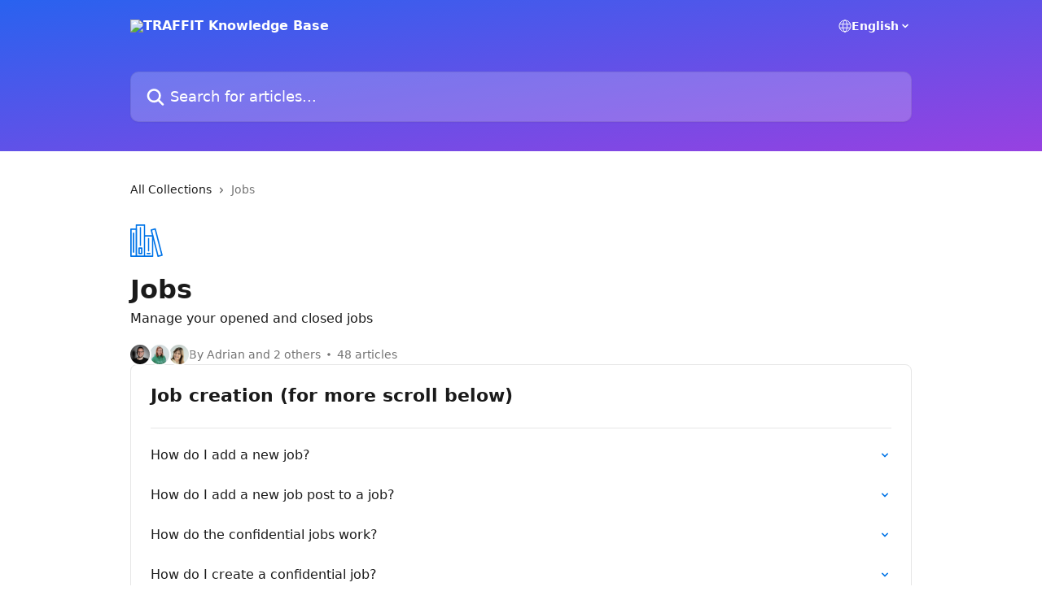

--- FILE ---
content_type: text/html; charset=utf-8
request_url: https://knowledge.traffit.com/en/collections/1971864-jobs
body_size: 15242
content:
<!DOCTYPE html><html lang="en"><head><meta charSet="utf-8" data-next-head=""/><title data-next-head="">Jobs | TRAFFIT Knowledge Base</title><meta property="og:title" content="Jobs | TRAFFIT Knowledge Base" data-next-head=""/><meta name="twitter:title" content="Jobs | TRAFFIT Knowledge Base" data-next-head=""/><meta property="og:description" content="Manage your opened and closed jobs" data-next-head=""/><meta name="twitter:description" content="Manage your opened and closed jobs" data-next-head=""/><meta name="description" content="Manage your opened and closed jobs" data-next-head=""/><meta property="og:type" content="website" data-next-head=""/><meta property="og:image" content="https://downloads.intercomcdn.com/i/o/551165/7288ba31441ac7361050bf22/32cad8cf5357290729dd3599c1d134af.png" data-next-head=""/><meta property="twitter:image" content="https://downloads.intercomcdn.com/i/o/551165/7288ba31441ac7361050bf22/32cad8cf5357290729dd3599c1d134af.png" data-next-head=""/><meta name="robots" content="all" data-next-head=""/><meta name="viewport" content="width=device-width, initial-scale=1" data-next-head=""/><link href="https://intercom.help/traffit/assets/favicon" rel="icon" data-next-head=""/><link rel="canonical" href="https://knowledge.traffit.com/en/collections/1971864-jobs" data-next-head=""/><link rel="alternate" href="https://knowledge.traffit.com/en/collections/1971864-jobs" hrefLang="en" data-next-head=""/><link rel="alternate" href="https://knowledge.traffit.com/pl/collections/1971864-rekrutacje" hrefLang="pl" data-next-head=""/><link rel="alternate" href="https://knowledge.traffit.com/en/collections/1971864-jobs" hrefLang="x-default" data-next-head=""/><link nonce="4o4QyFd1Eus+pBPM9Fu8k6IJuvges7f66xSIEBdxNeY=" rel="preload" href="https://static.intercomassets.com/_next/static/css/3141721a1e975790.css" as="style"/><link nonce="4o4QyFd1Eus+pBPM9Fu8k6IJuvges7f66xSIEBdxNeY=" rel="stylesheet" href="https://static.intercomassets.com/_next/static/css/3141721a1e975790.css" data-n-g=""/><noscript data-n-css="4o4QyFd1Eus+pBPM9Fu8k6IJuvges7f66xSIEBdxNeY="></noscript><script defer="" nonce="4o4QyFd1Eus+pBPM9Fu8k6IJuvges7f66xSIEBdxNeY=" nomodule="" src="https://static.intercomassets.com/_next/static/chunks/polyfills-42372ed130431b0a.js"></script><script defer="" src="https://static.intercomassets.com/_next/static/chunks/7506.a4d4b38169fb1abb.js" nonce="4o4QyFd1Eus+pBPM9Fu8k6IJuvges7f66xSIEBdxNeY="></script><script src="https://static.intercomassets.com/_next/static/chunks/webpack-899fee348619caaf.js" nonce="4o4QyFd1Eus+pBPM9Fu8k6IJuvges7f66xSIEBdxNeY=" defer=""></script><script src="https://static.intercomassets.com/_next/static/chunks/framework-1f1b8d38c1d86c61.js" nonce="4o4QyFd1Eus+pBPM9Fu8k6IJuvges7f66xSIEBdxNeY=" defer=""></script><script src="https://static.intercomassets.com/_next/static/chunks/main-2c5e5f2c49cfa8a6.js" nonce="4o4QyFd1Eus+pBPM9Fu8k6IJuvges7f66xSIEBdxNeY=" defer=""></script><script src="https://static.intercomassets.com/_next/static/chunks/pages/_app-2d5e77f45ec55626.js" nonce="4o4QyFd1Eus+pBPM9Fu8k6IJuvges7f66xSIEBdxNeY=" defer=""></script><script src="https://static.intercomassets.com/_next/static/chunks/d0502abb-aa607f45f5026044.js" nonce="4o4QyFd1Eus+pBPM9Fu8k6IJuvges7f66xSIEBdxNeY=" defer=""></script><script src="https://static.intercomassets.com/_next/static/chunks/6190-ef428f6633b5a03f.js" nonce="4o4QyFd1Eus+pBPM9Fu8k6IJuvges7f66xSIEBdxNeY=" defer=""></script><script src="https://static.intercomassets.com/_next/static/chunks/2384-242e4a028ba58b01.js" nonce="4o4QyFd1Eus+pBPM9Fu8k6IJuvges7f66xSIEBdxNeY=" defer=""></script><script src="https://static.intercomassets.com/_next/static/chunks/4835-9db7cd232aae5617.js" nonce="4o4QyFd1Eus+pBPM9Fu8k6IJuvges7f66xSIEBdxNeY=" defer=""></script><script src="https://static.intercomassets.com/_next/static/chunks/pages/%5BhelpCenterIdentifier%5D/%5Blocale%5D/collections/%5BcollectionSlug%5D-375ebba6e0fa14a3.js" nonce="4o4QyFd1Eus+pBPM9Fu8k6IJuvges7f66xSIEBdxNeY=" defer=""></script><script src="https://static.intercomassets.com/_next/static/8KXZrvQS8ExAXyCJzGv7M/_buildManifest.js" nonce="4o4QyFd1Eus+pBPM9Fu8k6IJuvges7f66xSIEBdxNeY=" defer=""></script><script src="https://static.intercomassets.com/_next/static/8KXZrvQS8ExAXyCJzGv7M/_ssgManifest.js" nonce="4o4QyFd1Eus+pBPM9Fu8k6IJuvges7f66xSIEBdxNeY=" defer=""></script><meta name="sentry-trace" content="1d7149bc47af084280aa67b48096a28f-b89010bf7bbf0ea6-0"/><meta name="baggage" content="sentry-environment=production,sentry-release=bd73d28013b550363508e1b733bd899af7f7fb84,sentry-public_key=187f842308a64dea9f1f64d4b1b9c298,sentry-trace_id=1d7149bc47af084280aa67b48096a28f,sentry-org_id=2129,sentry-sampled=false,sentry-sample_rand=0.9255937248516436,sentry-sample_rate=0"/><style id="__jsx-137022322">:root{--body-bg: rgb(255, 255, 255);
--body-image: none;
--body-bg-rgb: 255, 255, 255;
--body-border: rgb(230, 230, 230);
--body-primary-color: #1a1a1a;
--body-secondary-color: #737373;
--body-reaction-bg: rgb(242, 242, 242);
--body-reaction-text-color: rgb(64, 64, 64);
--body-toc-active-border: #737373;
--body-toc-inactive-border: #f2f2f2;
--body-toc-inactive-color: #737373;
--body-toc-active-font-weight: 400;
--body-table-border: rgb(204, 204, 204);
--body-color: hsl(0, 0%, 0%);
--footer-bg: rgb(0, 116, 232);
--footer-image: none;
--footer-border: rgb(28, 141, 255);
--footer-color: hsl(0, 0%, 100%);
--header-bg: none;
--header-image: linear-gradient(to bottom right, #2962ef,#9741e1);
--header-color: hsl(0, 0%, 100%);
--collection-card-bg: rgb(255, 255, 255);
--collection-card-image: none;
--collection-card-color: hsl(210, 100%, 45%);
--card-bg: rgb(255, 255, 255);
--card-border-color: rgb(230, 230, 230);
--card-border-inner-radius: 6px;
--card-border-radius: 8px;
--card-shadow: 0 1px 2px 0 rgb(0 0 0 / 0.05);
--search-bar-border-radius: 10px;
--search-bar-width: 100%;
--ticket-blue-bg-color: #dce1f9;
--ticket-blue-text-color: #334bfa;
--ticket-green-bg-color: #d7efdc;
--ticket-green-text-color: #0f7134;
--ticket-orange-bg-color: #ffebdb;
--ticket-orange-text-color: #b24d00;
--ticket-red-bg-color: #ffdbdb;
--ticket-red-text-color: #df2020;
--header-height: 405px;
--header-subheader-background-color: #000000;
--header-subheader-font-color: #FFFFFF;
--content-block-bg: rgb(255, 255, 255);
--content-block-image: none;
--content-block-color: hsl(0, 0%, 10%);
--content-block-button-bg: rgb(51, 75, 250);
--content-block-button-image: none;
--content-block-button-color: hsl(0, 0%, 100%);
--content-block-button-radius: 6px;
--primary-color: hsl(210, 100%, 45%);
--primary-color-alpha-10: hsla(210, 100%, 45%, 0.1);
--primary-color-alpha-60: hsla(210, 100%, 45%, 0.6);
--text-on-primary-color: #ffffff}</style><style id="__jsx-1611979459">:root{--font-family-primary: system-ui, "Segoe UI", "Roboto", "Helvetica", "Arial", sans-serif, "Apple Color Emoji", "Segoe UI Emoji", "Segoe UI Symbol"}</style><style id="__jsx-2466147061">:root{--font-family-secondary: system-ui, "Segoe UI", "Roboto", "Helvetica", "Arial", sans-serif, "Apple Color Emoji", "Segoe UI Emoji", "Segoe UI Symbol"}</style><style id="__jsx-cf6f0ea00fa5c760">.fade-background.jsx-cf6f0ea00fa5c760{background:radial-gradient(333.38%100%at 50%0%,rgba(var(--body-bg-rgb),0)0%,rgba(var(--body-bg-rgb),.00925356)11.67%,rgba(var(--body-bg-rgb),.0337355)21.17%,rgba(var(--body-bg-rgb),.0718242)28.85%,rgba(var(--body-bg-rgb),.121898)35.03%,rgba(var(--body-bg-rgb),.182336)40.05%,rgba(var(--body-bg-rgb),.251516)44.25%,rgba(var(--body-bg-rgb),.327818)47.96%,rgba(var(--body-bg-rgb),.409618)51.51%,rgba(var(--body-bg-rgb),.495297)55.23%,rgba(var(--body-bg-rgb),.583232)59.47%,rgba(var(--body-bg-rgb),.671801)64.55%,rgba(var(--body-bg-rgb),.759385)70.81%,rgba(var(--body-bg-rgb),.84436)78.58%,rgba(var(--body-bg-rgb),.9551)88.2%,rgba(var(--body-bg-rgb),1)100%),var(--header-image),var(--header-bg);background-size:cover;background-position-x:center}</style></head><body><div id="__next"><div dir="ltr" class="h-full w-full"><a href="#main-content" class="sr-only font-bold text-header-color focus:not-sr-only focus:absolute focus:left-4 focus:top-4 focus:z-50" aria-roledescription="Link, Press control-option-right-arrow to exit">Skip to main content</a><main class="header__lite"><header id="header" data-testid="header" class="jsx-cf6f0ea00fa5c760 flex flex-col text-header-color"><div class="jsx-cf6f0ea00fa5c760 relative flex grow flex-col mb-9 bg-header-bg bg-header-image bg-cover bg-center pb-9"><div id="sr-announcement" aria-live="polite" class="jsx-cf6f0ea00fa5c760 sr-only"></div><div class="jsx-cf6f0ea00fa5c760 flex h-full flex-col items-center marker:shrink-0"><section class="relative flex w-full flex-col mb-6 pb-6"><div class="header__meta_wrapper flex justify-center px-5 pt-6 leading-none sm:px-10"><div class="flex items-center w-240" data-testid="subheader-container"><div class="mo__body header__site_name"><div class="header__logo"><a href="/en/"><img src="https://downloads.intercomcdn.com/i/o/570921/6be4fb20538f0b4f81c9024f/9e27429e7e4a51994032bdc32ed1c20b.png" height="360" alt="TRAFFIT Knowledge Base"/></a></div></div><div><div class="flex items-center font-semibold"><div class="flex items-center md:hidden" data-testid="small-screen-children"><button class="flex items-center border-none bg-transparent px-1.5" data-testid="hamburger-menu-button" aria-label="Open menu"><svg width="24" height="24" viewBox="0 0 16 16" xmlns="http://www.w3.org/2000/svg" class="fill-current"><path d="M1.86861 2C1.38889 2 1 2.3806 1 2.85008C1 3.31957 1.38889 3.70017 1.86861 3.70017H14.1314C14.6111 3.70017 15 3.31957 15 2.85008C15 2.3806 14.6111 2 14.1314 2H1.86861Z"></path><path d="M1 8C1 7.53051 1.38889 7.14992 1.86861 7.14992H14.1314C14.6111 7.14992 15 7.53051 15 8C15 8.46949 14.6111 8.85008 14.1314 8.85008H1.86861C1.38889 8.85008 1 8.46949 1 8Z"></path><path d="M1 13.1499C1 12.6804 1.38889 12.2998 1.86861 12.2998H14.1314C14.6111 12.2998 15 12.6804 15 13.1499C15 13.6194 14.6111 14 14.1314 14H1.86861C1.38889 14 1 13.6194 1 13.1499Z"></path></svg></button><div class="fixed right-0 top-0 z-50 h-full w-full hidden" data-testid="hamburger-menu"><div class="flex h-full w-full justify-end bg-black bg-opacity-30"><div class="flex h-fit w-full flex-col bg-white opacity-100 sm:h-full sm:w-1/2"><button class="text-body-font flex items-center self-end border-none bg-transparent pr-6 pt-6" data-testid="hamburger-menu-close-button" aria-label="Close menu"><svg width="24" height="24" viewBox="0 0 16 16" xmlns="http://www.w3.org/2000/svg"><path d="M3.5097 3.5097C3.84165 3.17776 4.37984 3.17776 4.71178 3.5097L7.99983 6.79775L11.2879 3.5097C11.6198 3.17776 12.158 3.17776 12.49 3.5097C12.8219 3.84165 12.8219 4.37984 12.49 4.71178L9.20191 7.99983L12.49 11.2879C12.8219 11.6198 12.8219 12.158 12.49 12.49C12.158 12.8219 11.6198 12.8219 11.2879 12.49L7.99983 9.20191L4.71178 12.49C4.37984 12.8219 3.84165 12.8219 3.5097 12.49C3.17776 12.158 3.17776 11.6198 3.5097 11.2879L6.79775 7.99983L3.5097 4.71178C3.17776 4.37984 3.17776 3.84165 3.5097 3.5097Z"></path></svg></button><nav class="flex flex-col pl-4 text-black"><div class="relative cursor-pointer has-[:focus]:outline"><select class="peer absolute z-10 block h-6 w-full cursor-pointer opacity-0 md:text-base" aria-label="Change language" id="language-selector"><option value="/en/collections/1971864-jobs" class="text-black" selected="">English</option><option value="/pl/collections/1971864-rekrutacje" class="text-black">Polski</option></select><div class="mb-10 ml-5 flex items-center gap-1 text-md hover:opacity-80 peer-hover:opacity-80 md:m-0 md:ml-3 md:text-base" aria-hidden="true"><svg id="locale-picker-globe" width="16" height="16" viewBox="0 0 16 16" fill="none" xmlns="http://www.w3.org/2000/svg" class="shrink-0" aria-hidden="true"><path d="M8 15C11.866 15 15 11.866 15 8C15 4.13401 11.866 1 8 1C4.13401 1 1 4.13401 1 8C1 11.866 4.13401 15 8 15Z" stroke="currentColor" stroke-linecap="round" stroke-linejoin="round"></path><path d="M8 15C9.39949 15 10.534 11.866 10.534 8C10.534 4.13401 9.39949 1 8 1C6.60051 1 5.466 4.13401 5.466 8C5.466 11.866 6.60051 15 8 15Z" stroke="currentColor" stroke-linecap="round" stroke-linejoin="round"></path><path d="M1.448 5.75989H14.524" stroke="currentColor" stroke-linecap="round" stroke-linejoin="round"></path><path d="M1.448 10.2402H14.524" stroke="currentColor" stroke-linecap="round" stroke-linejoin="round"></path></svg>English<svg id="locale-picker-arrow" width="16" height="16" viewBox="0 0 16 16" fill="none" xmlns="http://www.w3.org/2000/svg" class="shrink-0" aria-hidden="true"><path d="M5 6.5L8.00093 9.5L11 6.50187" stroke="currentColor" stroke-width="1.5" stroke-linecap="round" stroke-linejoin="round"></path></svg></div></div></nav></div></div></div></div><nav class="hidden items-center md:flex" data-testid="large-screen-children"><div class="relative cursor-pointer has-[:focus]:outline"><select class="peer absolute z-10 block h-6 w-full cursor-pointer opacity-0 md:text-base" aria-label="Change language" id="language-selector"><option value="/en/collections/1971864-jobs" class="text-black" selected="">English</option><option value="/pl/collections/1971864-rekrutacje" class="text-black">Polski</option></select><div class="mb-10 ml-5 flex items-center gap-1 text-md hover:opacity-80 peer-hover:opacity-80 md:m-0 md:ml-3 md:text-base" aria-hidden="true"><svg id="locale-picker-globe" width="16" height="16" viewBox="0 0 16 16" fill="none" xmlns="http://www.w3.org/2000/svg" class="shrink-0" aria-hidden="true"><path d="M8 15C11.866 15 15 11.866 15 8C15 4.13401 11.866 1 8 1C4.13401 1 1 4.13401 1 8C1 11.866 4.13401 15 8 15Z" stroke="currentColor" stroke-linecap="round" stroke-linejoin="round"></path><path d="M8 15C9.39949 15 10.534 11.866 10.534 8C10.534 4.13401 9.39949 1 8 1C6.60051 1 5.466 4.13401 5.466 8C5.466 11.866 6.60051 15 8 15Z" stroke="currentColor" stroke-linecap="round" stroke-linejoin="round"></path><path d="M1.448 5.75989H14.524" stroke="currentColor" stroke-linecap="round" stroke-linejoin="round"></path><path d="M1.448 10.2402H14.524" stroke="currentColor" stroke-linecap="round" stroke-linejoin="round"></path></svg>English<svg id="locale-picker-arrow" width="16" height="16" viewBox="0 0 16 16" fill="none" xmlns="http://www.w3.org/2000/svg" class="shrink-0" aria-hidden="true"><path d="M5 6.5L8.00093 9.5L11 6.50187" stroke="currentColor" stroke-width="1.5" stroke-linecap="round" stroke-linejoin="round"></path></svg></div></div></nav></div></div></div></div></section><section class="relative mx-5 flex h-full w-full flex-col items-center px-5 sm:px-10"><div class="flex h-full max-w-full flex-col w-240 justify-end" data-testid="main-header-container"><div id="search-bar" class="relative w-full"><form action="/en/" autoComplete="off"><div class="flex w-full flex-col items-start"><div class="relative flex w-full sm:w-search-bar"><label for="search-input" class="sr-only">Search for articles...</label><input id="search-input" type="text" autoComplete="off" class="peer w-full rounded-search-bar border border-black-alpha-8 bg-white-alpha-20 p-4 ps-12 font-secondary text-lg text-header-color shadow-search-bar outline-none transition ease-linear placeholder:text-header-color hover:bg-white-alpha-27 hover:shadow-search-bar-hover focus:border-transparent focus:bg-white focus:text-black-10 focus:shadow-search-bar-focused placeholder:focus:text-black-45" placeholder="Search for articles..." name="q" aria-label="Search for articles..." value=""/><div class="absolute inset-y-0 start-0 flex items-center fill-header-color peer-focus-visible:fill-black-45 pointer-events-none ps-5"><svg width="22" height="21" viewBox="0 0 22 21" xmlns="http://www.w3.org/2000/svg" class="fill-inherit" aria-hidden="true"><path fill-rule="evenodd" clip-rule="evenodd" d="M3.27485 8.7001C3.27485 5.42781 5.92757 2.7751 9.19985 2.7751C12.4721 2.7751 15.1249 5.42781 15.1249 8.7001C15.1249 11.9724 12.4721 14.6251 9.19985 14.6251C5.92757 14.6251 3.27485 11.9724 3.27485 8.7001ZM9.19985 0.225098C4.51924 0.225098 0.724854 4.01948 0.724854 8.7001C0.724854 13.3807 4.51924 17.1751 9.19985 17.1751C11.0802 17.1751 12.8176 16.5627 14.2234 15.5265L19.0981 20.4013C19.5961 20.8992 20.4033 20.8992 20.9013 20.4013C21.3992 19.9033 21.3992 19.0961 20.9013 18.5981L16.0264 13.7233C17.0625 12.3176 17.6749 10.5804 17.6749 8.7001C17.6749 4.01948 13.8805 0.225098 9.19985 0.225098Z"></path></svg></div></div></div></form></div></div></section></div></div></header><div class="z-1 flex shrink-0 grow basis-auto justify-center px-5 sm:px-10"><section data-testid="main-content" id="main-content" class="max-w-full w-240"><div tabindex="-1" class="focus:outline-none"><div class="flex flex-wrap items-baseline pb-4 text-base" tabindex="0" role="navigation" aria-label="Breadcrumb"><a href="/en/" class="pr-2 text-body-primary-color no-underline hover:text-body-secondary-color">All Collections</a><div class="pr-2" aria-hidden="true"><svg width="6" height="10" viewBox="0 0 6 10" class="block h-2 w-2 fill-body-secondary-color rtl:rotate-180" xmlns="http://www.w3.org/2000/svg"><path fill-rule="evenodd" clip-rule="evenodd" d="M0.648862 0.898862C0.316916 1.23081 0.316916 1.769 0.648862 2.10094L3.54782 4.9999L0.648862 7.89886C0.316916 8.23081 0.316917 8.769 0.648862 9.10094C0.980808 9.43289 1.519 9.43289 1.85094 9.10094L5.35094 5.60094C5.68289 5.269 5.68289 4.73081 5.35094 4.39886L1.85094 0.898862C1.519 0.566916 0.980807 0.566916 0.648862 0.898862Z"></path></svg></div><div class="text-body-secondary-color">Jobs</div></div></div><div class="flex flex-col gap-10 max-sm:gap-8 max-sm:pt-2 pt-4" id="jobs"><div><div class="mb-5"><div id="collection-icon-1971864" class="flex items-center rounded-card bg-cover stroke-collection-card-color text-collection-card-color justify-start" data-testid="collection-photo"><div class="h-9 w-9 sm:h-10 sm:w-10"><img src="https://intercom.help/traffit/assets/svg/icon:book-library/0074e8" alt="" width="100%" height="100%" loading="lazy"/></div></div></div><div class="flex flex-col"><h1 class="mb-1 font-primary text-2xl font-bold leading-10 text-body-primary-color">Jobs</h1><div class="text-md font-normal leading-normal text-body-primary-color"><p>Manage your opened and closed jobs</p></div></div><div class="mt-5"><div class="flex gap-2" aria-hidden="true"><div class="flex flex-row"><div class="flex shrink-0 flex-col items-center justify-center rounded-full leading-normal sm:flex-row" data-testid="avatars"><img width="24" height="24" src="https://static.intercomassets.com/avatars/3498778/square_128/IMG_9811-1569407574.jpg" alt="Adrian Wolak TRAFFIT avatar" class="inline-flex items-center justify-center rounded-full bg-primary text-lg font-bold leading-6 text-primary-text shadow-solid-2 shadow-body-bg [&amp;:nth-child(n+2)]:hidden lg:[&amp;:nth-child(n+2)]:inline-flex h-6 w-6 z-4"/><img width="24" height="24" src="https://static.intercomassets.com/avatars/3500467/square_128/Zrzut_ekranu_2022-10-25_o_12.26.05-1666693603.png" alt="Anna Sykut avatar" class="inline-flex items-center justify-center rounded-full bg-primary text-lg font-bold leading-6 text-primary-text shadow-solid-2 shadow-body-bg [&amp;:nth-child(n+2)]:hidden lg:[&amp;:nth-child(n+2)]:inline-flex h-6 w-6 ltr:-ml-1.5 rtl:-mr-1.5 z-3"/><img width="24" height="24" src="https://static.intercomassets.com/avatars/4505812/square_128/Zrzut_ekranu_2025-06-24_o_13.14.38-1752007196.png" alt="Alicja Warczak avatar" class="inline-flex items-center justify-center rounded-full bg-primary text-lg font-bold leading-6 text-primary-text shadow-solid-2 shadow-body-bg [&amp;:nth-child(n+2)]:hidden lg:[&amp;:nth-child(n+2)]:inline-flex h-6 w-6 ltr:-ml-1.5 rtl:-mr-1.5 z-2"/></div></div><span class="line-clamp-1 flex flex-wrap items-center text-base text-body-secondary-color"><span class="hidden sm:inline">By Adrian and 2 others</span><span class="inline sm:hidden">3 authors</span><svg width="4" height="4" viewBox="0 0 16 16" xmlns="http://www.w3.org/2000/svg" fill="currentColor" class="m-2"><path d="M15 8C15 4.13401 11.866 1 8 1C4.13401 1 1 4.13401 1 8C1 11.866 4.13401 15 8 15C11.866 15 15 11.866 15 8Z"></path></svg>48 articles</span></div></div></div><div class="flex flex-col gap-5"><section class="flex flex-col rounded-card border border-solid border-card-border bg-card-bg p-2 sm:p-3"><div id="job-creation-for-more-scroll-below"><div class="p-3 pb-6 text-body-primary-color" data-testid="collection-card-header"><a class="duration-250 no-underline transition ease-linear hover:text-primary" href="https://knowledge.traffit.com/en/collections/3358098-job-creation-for-more-scroll-below"><div class="t__h2 m-0 text-xl font-bold no-underline">Job creation (for more scroll below)</div></a></div><hr class="mx-3 mb-2 mt-0 border-0 border-t border-solid border-body-border"/><a class="duration-250 group/article flex flex-row justify-between gap-2 py-2 no-underline transition ease-linear hover:bg-primary-alpha-10 hover:text-primary sm:rounded-card-inner sm:py-3 rounded-card-inner px-3" href="https://knowledge.traffit.com/en/articles/3585512-how-do-i-add-a-new-job" data-testid="article-link"><div class="flex flex-col p-0"><span class="m-0 text-md text-body-primary-color group-hover/article:text-primary font-regular">How do I add a new job?</span></div><div class="flex shrink-0 flex-col justify-center p-0"><svg class="block h-4 w-4 text-primary ltr:-rotate-90 rtl:rotate-90" fill="currentColor" viewBox="0 0 20 20" xmlns="http://www.w3.org/2000/svg"><path fill-rule="evenodd" d="M5.293 7.293a1 1 0 011.414 0L10 10.586l3.293-3.293a1 1 0 111.414 1.414l-4 4a1 1 0 01-1.414 0l-4-4a1 1 0 010-1.414z" clip-rule="evenodd"></path></svg></div></a><a class="duration-250 group/article flex flex-row justify-between gap-2 py-2 no-underline transition ease-linear hover:bg-primary-alpha-10 hover:text-primary sm:rounded-card-inner sm:py-3 rounded-card-inner px-3" href="https://knowledge.traffit.com/en/articles/3425261-how-do-i-add-a-new-job-post-to-a-job" data-testid="article-link"><div class="flex flex-col p-0"><span class="m-0 text-md text-body-primary-color group-hover/article:text-primary font-regular">How do I add a new job post to a job?</span></div><div class="flex shrink-0 flex-col justify-center p-0"><svg class="block h-4 w-4 text-primary ltr:-rotate-90 rtl:rotate-90" fill="currentColor" viewBox="0 0 20 20" xmlns="http://www.w3.org/2000/svg"><path fill-rule="evenodd" d="M5.293 7.293a1 1 0 011.414 0L10 10.586l3.293-3.293a1 1 0 111.414 1.414l-4 4a1 1 0 01-1.414 0l-4-4a1 1 0 010-1.414z" clip-rule="evenodd"></path></svg></div></a><a class="duration-250 group/article flex flex-row justify-between gap-2 py-2 no-underline transition ease-linear hover:bg-primary-alpha-10 hover:text-primary sm:rounded-card-inner sm:py-3 rounded-card-inner px-3" href="https://knowledge.traffit.com/en/articles/3425190-how-do-the-confidential-jobs-work" data-testid="article-link"><div class="flex flex-col p-0"><span class="m-0 text-md text-body-primary-color group-hover/article:text-primary font-regular">How do the confidential jobs work?</span></div><div class="flex shrink-0 flex-col justify-center p-0"><svg class="block h-4 w-4 text-primary ltr:-rotate-90 rtl:rotate-90" fill="currentColor" viewBox="0 0 20 20" xmlns="http://www.w3.org/2000/svg"><path fill-rule="evenodd" d="M5.293 7.293a1 1 0 011.414 0L10 10.586l3.293-3.293a1 1 0 111.414 1.414l-4 4a1 1 0 01-1.414 0l-4-4a1 1 0 010-1.414z" clip-rule="evenodd"></path></svg></div></a><a class="duration-250 group/article flex flex-row justify-between gap-2 py-2 no-underline transition ease-linear hover:bg-primary-alpha-10 hover:text-primary sm:rounded-card-inner sm:py-3 rounded-card-inner px-3" href="https://knowledge.traffit.com/en/articles/3424997-how-do-i-create-a-confidential-job" data-testid="article-link"><div class="flex flex-col p-0"><span class="m-0 text-md text-body-primary-color group-hover/article:text-primary font-regular">How do I create a confidential job?</span></div><div class="flex shrink-0 flex-col justify-center p-0"><svg class="block h-4 w-4 text-primary ltr:-rotate-90 rtl:rotate-90" fill="currentColor" viewBox="0 0 20 20" xmlns="http://www.w3.org/2000/svg"><path fill-rule="evenodd" d="M5.293 7.293a1 1 0 011.414 0L10 10.586l3.293-3.293a1 1 0 111.414 1.414l-4 4a1 1 0 01-1.414 0l-4-4a1 1 0 010-1.414z" clip-rule="evenodd"></path></svg></div></a><a class="duration-250 group/article flex flex-row justify-between gap-2 py-2 no-underline transition ease-linear hover:bg-primary-alpha-10 hover:text-primary sm:rounded-card-inner sm:py-3 rounded-card-inner px-3" href="https://knowledge.traffit.com/en/articles/3424483-how-to-create-an-application-form" data-testid="article-link"><div class="flex flex-col p-0"><span class="m-0 text-md text-body-primary-color group-hover/article:text-primary font-regular">How to create an application form?</span></div><div class="flex shrink-0 flex-col justify-center p-0"><svg class="block h-4 w-4 text-primary ltr:-rotate-90 rtl:rotate-90" fill="currentColor" viewBox="0 0 20 20" xmlns="http://www.w3.org/2000/svg"><path fill-rule="evenodd" d="M5.293 7.293a1 1 0 011.414 0L10 10.586l3.293-3.293a1 1 0 111.414 1.414l-4 4a1 1 0 01-1.414 0l-4-4a1 1 0 010-1.414z" clip-rule="evenodd"></path></svg></div></a><a class="duration-250 group/article flex flex-row justify-between gap-2 py-2 no-underline transition ease-linear hover:bg-primary-alpha-10 hover:text-primary sm:rounded-card-inner sm:py-3 rounded-card-inner px-3" href="https://knowledge.traffit.com/en/articles/3421591-how-do-i-add-consents-to-application-forms" data-testid="article-link"><div class="flex flex-col p-0"><span class="m-0 text-md text-body-primary-color group-hover/article:text-primary font-regular">How do I add consents to application forms?</span></div><div class="flex shrink-0 flex-col justify-center p-0"><svg class="block h-4 w-4 text-primary ltr:-rotate-90 rtl:rotate-90" fill="currentColor" viewBox="0 0 20 20" xmlns="http://www.w3.org/2000/svg"><path fill-rule="evenodd" d="M5.293 7.293a1 1 0 011.414 0L10 10.586l3.293-3.293a1 1 0 111.414 1.414l-4 4a1 1 0 01-1.414 0l-4-4a1 1 0 010-1.414z" clip-rule="evenodd"></path></svg></div></a><a class="duration-250 group/article flex flex-row justify-between gap-2 py-2 no-underline transition ease-linear hover:bg-primary-alpha-10 hover:text-primary sm:rounded-card-inner sm:py-3 rounded-card-inner px-3" href="https://knowledge.traffit.com/en/articles/3414795-what-are-unique-links-in-application-forms" data-testid="article-link"><div class="flex flex-col p-0"><span class="m-0 text-md text-body-primary-color group-hover/article:text-primary font-regular">What are &quot;unique links&quot; in application forms?</span></div><div class="flex shrink-0 flex-col justify-center p-0"><svg class="block h-4 w-4 text-primary ltr:-rotate-90 rtl:rotate-90" fill="currentColor" viewBox="0 0 20 20" xmlns="http://www.w3.org/2000/svg"><path fill-rule="evenodd" d="M5.293 7.293a1 1 0 011.414 0L10 10.586l3.293-3.293a1 1 0 111.414 1.414l-4 4a1 1 0 01-1.414 0l-4-4a1 1 0 010-1.414z" clip-rule="evenodd"></path></svg></div></a><a class="duration-250 group/article flex flex-row justify-between gap-2 py-2 no-underline transition ease-linear hover:bg-primary-alpha-10 hover:text-primary sm:rounded-card-inner sm:py-3 rounded-card-inner px-3" href="https://knowledge.traffit.com/en/articles/11767474-new-job-creation-2-0" data-testid="article-link"><div class="flex flex-col p-0"><span class="m-0 text-md text-body-primary-color group-hover/article:text-primary font-regular">New job creation 2.0</span></div><div class="flex shrink-0 flex-col justify-center p-0"><svg class="block h-4 w-4 text-primary ltr:-rotate-90 rtl:rotate-90" fill="currentColor" viewBox="0 0 20 20" xmlns="http://www.w3.org/2000/svg"><path fill-rule="evenodd" d="M5.293 7.293a1 1 0 011.414 0L10 10.586l3.293-3.293a1 1 0 111.414 1.414l-4 4a1 1 0 01-1.414 0l-4-4a1 1 0 010-1.414z" clip-rule="evenodd"></path></svg></div></a></div><div></div></section><section class="flex flex-col rounded-card border border-solid border-card-border bg-card-bg p-2 sm:p-3"><div id="candidates-in-jobs"><div class="p-3 pb-6 text-body-primary-color" data-testid="collection-card-header"><a class="duration-250 no-underline transition ease-linear hover:text-primary" href="https://knowledge.traffit.com/en/collections/3358099-candidates-in-jobs"><div class="t__h2 m-0 text-xl font-bold no-underline">Candidates in jobs</div></a></div><hr class="mx-3 mb-2 mt-0 border-0 border-t border-solid border-body-border"/><a class="duration-250 group/article flex flex-row justify-between gap-2 py-2 no-underline transition ease-linear hover:bg-primary-alpha-10 hover:text-primary sm:rounded-card-inner sm:py-3 rounded-card-inner px-3" href="https://knowledge.traffit.com/en/articles/8061221-how-do-traffit-track-application-sources" data-testid="article-link"><div class="flex flex-col p-0"><span class="m-0 text-md text-body-primary-color group-hover/article:text-primary font-regular">How do TRAFFIT track application sources?</span></div><div class="flex shrink-0 flex-col justify-center p-0"><svg class="block h-4 w-4 text-primary ltr:-rotate-90 rtl:rotate-90" fill="currentColor" viewBox="0 0 20 20" xmlns="http://www.w3.org/2000/svg"><path fill-rule="evenodd" d="M5.293 7.293a1 1 0 011.414 0L10 10.586l3.293-3.293a1 1 0 111.414 1.414l-4 4a1 1 0 01-1.414 0l-4-4a1 1 0 010-1.414z" clip-rule="evenodd"></path></svg></div></a><a class="duration-250 group/article flex flex-row justify-between gap-2 py-2 no-underline transition ease-linear hover:bg-primary-alpha-10 hover:text-primary sm:rounded-card-inner sm:py-3 rounded-card-inner px-3" href="https://knowledge.traffit.com/en/articles/6124656-utm-s-in-application-sources-how-to-use-them" data-testid="article-link"><div class="flex flex-col p-0"><span class="m-0 text-md text-body-primary-color group-hover/article:text-primary font-regular">UTM&#x27;s in application sources - how to use them?</span></div><div class="flex shrink-0 flex-col justify-center p-0"><svg class="block h-4 w-4 text-primary ltr:-rotate-90 rtl:rotate-90" fill="currentColor" viewBox="0 0 20 20" xmlns="http://www.w3.org/2000/svg"><path fill-rule="evenodd" d="M5.293 7.293a1 1 0 011.414 0L10 10.586l3.293-3.293a1 1 0 111.414 1.414l-4 4a1 1 0 01-1.414 0l-4-4a1 1 0 010-1.414z" clip-rule="evenodd"></path></svg></div></a><a class="duration-250 group/article flex flex-row justify-between gap-2 py-2 no-underline transition ease-linear hover:bg-primary-alpha-10 hover:text-primary sm:rounded-card-inner sm:py-3 rounded-card-inner px-3" href="https://knowledge.traffit.com/en/articles/5264612-how-to-collect-applications-from-websites-not-integrated-with-traffit" data-testid="article-link"><div class="flex flex-col p-0"><span class="m-0 text-md text-body-primary-color group-hover/article:text-primary font-regular">How to collect applications from websites not integrated with Traffit?</span></div><div class="flex shrink-0 flex-col justify-center p-0"><svg class="block h-4 w-4 text-primary ltr:-rotate-90 rtl:rotate-90" fill="currentColor" viewBox="0 0 20 20" xmlns="http://www.w3.org/2000/svg"><path fill-rule="evenodd" d="M5.293 7.293a1 1 0 011.414 0L10 10.586l3.293-3.293a1 1 0 111.414 1.414l-4 4a1 1 0 01-1.414 0l-4-4a1 1 0 010-1.414z" clip-rule="evenodd"></path></svg></div></a><a class="duration-250 group/article flex flex-row justify-between gap-2 py-2 no-underline transition ease-linear hover:bg-primary-alpha-10 hover:text-primary sm:rounded-card-inner sm:py-3 rounded-card-inner px-3" href="https://knowledge.traffit.com/en/articles/4754565-how-does-pipeline-view-work" data-testid="article-link"><div class="flex flex-col p-0"><span class="m-0 text-md text-body-primary-color group-hover/article:text-primary font-regular">How does Pipeline view work?</span></div><div class="flex shrink-0 flex-col justify-center p-0"><svg class="block h-4 w-4 text-primary ltr:-rotate-90 rtl:rotate-90" fill="currentColor" viewBox="0 0 20 20" xmlns="http://www.w3.org/2000/svg"><path fill-rule="evenodd" d="M5.293 7.293a1 1 0 011.414 0L10 10.586l3.293-3.293a1 1 0 111.414 1.414l-4 4a1 1 0 01-1.414 0l-4-4a1 1 0 010-1.414z" clip-rule="evenodd"></path></svg></div></a><a class="duration-250 group/article flex flex-row justify-between gap-2 py-2 no-underline transition ease-linear hover:bg-primary-alpha-10 hover:text-primary sm:rounded-card-inner sm:py-3 rounded-card-inner px-3" href="https://knowledge.traffit.com/en/articles/3785587-how-to-quickly-review-the-application" data-testid="article-link"><div class="flex flex-col p-0"><span class="m-0 text-md text-body-primary-color group-hover/article:text-primary font-regular">How to quickly review the application?</span></div><div class="flex shrink-0 flex-col justify-center p-0"><svg class="block h-4 w-4 text-primary ltr:-rotate-90 rtl:rotate-90" fill="currentColor" viewBox="0 0 20 20" xmlns="http://www.w3.org/2000/svg"><path fill-rule="evenodd" d="M5.293 7.293a1 1 0 011.414 0L10 10.586l3.293-3.293a1 1 0 111.414 1.414l-4 4a1 1 0 01-1.414 0l-4-4a1 1 0 010-1.414z" clip-rule="evenodd"></path></svg></div></a><a class="duration-250 group/article flex flex-row justify-between gap-2 py-2 no-underline transition ease-linear hover:bg-primary-alpha-10 hover:text-primary sm:rounded-card-inner sm:py-3 rounded-card-inner px-3" href="https://knowledge.traffit.com/en/articles/3785455-how-to-assign-existing-candidate-to-the-job" data-testid="article-link"><div class="flex flex-col p-0"><span class="m-0 text-md text-body-primary-color group-hover/article:text-primary font-regular">How to assign existing candidate to the job?</span></div><div class="flex shrink-0 flex-col justify-center p-0"><svg class="block h-4 w-4 text-primary ltr:-rotate-90 rtl:rotate-90" fill="currentColor" viewBox="0 0 20 20" xmlns="http://www.w3.org/2000/svg"><path fill-rule="evenodd" d="M5.293 7.293a1 1 0 011.414 0L10 10.586l3.293-3.293a1 1 0 111.414 1.414l-4 4a1 1 0 01-1.414 0l-4-4a1 1 0 010-1.414z" clip-rule="evenodd"></path></svg></div></a><a class="duration-250 group/article flex flex-row justify-between gap-2 py-2 no-underline transition ease-linear hover:bg-primary-alpha-10 hover:text-primary sm:rounded-card-inner sm:py-3 rounded-card-inner px-3" href="https://knowledge.traffit.com/en/articles/3785431-how-to-add-a-new-candidate-to-a-job" data-testid="article-link"><div class="flex flex-col p-0"><span class="m-0 text-md text-body-primary-color group-hover/article:text-primary font-regular">How to add a new candidate to a job?</span></div><div class="flex shrink-0 flex-col justify-center p-0"><svg class="block h-4 w-4 text-primary ltr:-rotate-90 rtl:rotate-90" fill="currentColor" viewBox="0 0 20 20" xmlns="http://www.w3.org/2000/svg"><path fill-rule="evenodd" d="M5.293 7.293a1 1 0 011.414 0L10 10.586l3.293-3.293a1 1 0 111.414 1.414l-4 4a1 1 0 01-1.414 0l-4-4a1 1 0 010-1.414z" clip-rule="evenodd"></path></svg></div></a><a class="duration-250 group/article flex flex-row justify-between gap-2 py-2 no-underline transition ease-linear hover:bg-primary-alpha-10 hover:text-primary sm:rounded-card-inner sm:py-3 rounded-card-inner px-3" href="https://knowledge.traffit.com/en/articles/3785406-how-do-you-export-candidates-in-a-job-to-xls" data-testid="article-link"><div class="flex flex-col p-0"><span class="m-0 text-md text-body-primary-color group-hover/article:text-primary font-regular">How do you export candidates in a job to XLS?</span></div><div class="flex shrink-0 flex-col justify-center p-0"><svg class="block h-4 w-4 text-primary ltr:-rotate-90 rtl:rotate-90" fill="currentColor" viewBox="0 0 20 20" xmlns="http://www.w3.org/2000/svg"><path fill-rule="evenodd" d="M5.293 7.293a1 1 0 011.414 0L10 10.586l3.293-3.293a1 1 0 111.414 1.414l-4 4a1 1 0 01-1.414 0l-4-4a1 1 0 010-1.414z" clip-rule="evenodd"></path></svg></div></a><a class="duration-250 group/article flex flex-row justify-between gap-2 py-2 no-underline transition ease-linear hover:bg-primary-alpha-10 hover:text-primary sm:rounded-card-inner sm:py-3 rounded-card-inner px-3" href="https://knowledge.traffit.com/en/articles/3411433-how-do-i-assign-a-candidate-to-a-job" data-testid="article-link"><div class="flex flex-col p-0"><span class="m-0 text-md text-body-primary-color group-hover/article:text-primary font-regular">How do I assign a candidate to a job?</span></div><div class="flex shrink-0 flex-col justify-center p-0"><svg class="block h-4 w-4 text-primary ltr:-rotate-90 rtl:rotate-90" fill="currentColor" viewBox="0 0 20 20" xmlns="http://www.w3.org/2000/svg"><path fill-rule="evenodd" d="M5.293 7.293a1 1 0 011.414 0L10 10.586l3.293-3.293a1 1 0 111.414 1.414l-4 4a1 1 0 01-1.414 0l-4-4a1 1 0 010-1.414z" clip-rule="evenodd"></path></svg></div></a><a class="duration-250 group/article flex flex-row justify-between gap-2 py-2 no-underline transition ease-linear hover:bg-primary-alpha-10 hover:text-primary sm:rounded-card-inner sm:py-3 rounded-card-inner px-3" href="https://knowledge.traffit.com/en/articles/3421554-how-do-i-manage-candidates-in-a-process" data-testid="article-link"><div class="flex flex-col p-0"><span class="m-0 text-md text-body-primary-color group-hover/article:text-primary font-regular">How do I manage candidates in a process?</span></div><div class="flex shrink-0 flex-col justify-center p-0"><svg class="block h-4 w-4 text-primary ltr:-rotate-90 rtl:rotate-90" fill="currentColor" viewBox="0 0 20 20" xmlns="http://www.w3.org/2000/svg"><path fill-rule="evenodd" d="M5.293 7.293a1 1 0 011.414 0L10 10.586l3.293-3.293a1 1 0 111.414 1.414l-4 4a1 1 0 01-1.414 0l-4-4a1 1 0 010-1.414z" clip-rule="evenodd"></path></svg></div></a><a class="duration-250 group/article flex flex-row justify-between gap-2 py-2 no-underline transition ease-linear hover:bg-primary-alpha-10 hover:text-primary sm:rounded-card-inner sm:py-3 rounded-card-inner px-3" href="https://knowledge.traffit.com/en/articles/3405307-how-do-i-share-the-candidate-profile-with-a-hiring-manager" data-testid="article-link"><div class="flex flex-col p-0"><span class="m-0 text-md text-body-primary-color group-hover/article:text-primary font-regular">How do I share the candidate profile with a Hiring Manager?</span></div><div class="flex shrink-0 flex-col justify-center p-0"><svg class="block h-4 w-4 text-primary ltr:-rotate-90 rtl:rotate-90" fill="currentColor" viewBox="0 0 20 20" xmlns="http://www.w3.org/2000/svg"><path fill-rule="evenodd" d="M5.293 7.293a1 1 0 011.414 0L10 10.586l3.293-3.293a1 1 0 111.414 1.414l-4 4a1 1 0 01-1.414 0l-4-4a1 1 0 010-1.414z" clip-rule="evenodd"></path></svg></div></a><a class="duration-250 group/article flex flex-row justify-between gap-2 py-2 no-underline transition ease-linear hover:bg-primary-alpha-10 hover:text-primary sm:rounded-card-inner sm:py-3 rounded-card-inner px-3" href="https://knowledge.traffit.com/en/articles/3418359-how-does-the-suggested-candidates-feature-work" data-testid="article-link"><div class="flex flex-col p-0"><span class="m-0 text-md text-body-primary-color group-hover/article:text-primary font-regular">How does the suggested candidates feature work?</span></div><div class="flex shrink-0 flex-col justify-center p-0"><svg class="block h-4 w-4 text-primary ltr:-rotate-90 rtl:rotate-90" fill="currentColor" viewBox="0 0 20 20" xmlns="http://www.w3.org/2000/svg"><path fill-rule="evenodd" d="M5.293 7.293a1 1 0 011.414 0L10 10.586l3.293-3.293a1 1 0 111.414 1.414l-4 4a1 1 0 01-1.414 0l-4-4a1 1 0 010-1.414z" clip-rule="evenodd"></path></svg></div></a><a class="duration-250 group/article flex flex-row justify-between gap-2 py-2 no-underline transition ease-linear hover:bg-primary-alpha-10 hover:text-primary sm:rounded-card-inner sm:py-3 rounded-card-inner px-3" href="https://knowledge.traffit.com/en/articles/3405654-rating-vs-liking-a-candidate" data-testid="article-link"><div class="flex flex-col p-0"><span class="m-0 text-md text-body-primary-color group-hover/article:text-primary font-regular">Rating vs liking a candidate</span></div><div class="flex shrink-0 flex-col justify-center p-0"><svg class="block h-4 w-4 text-primary ltr:-rotate-90 rtl:rotate-90" fill="currentColor" viewBox="0 0 20 20" xmlns="http://www.w3.org/2000/svg"><path fill-rule="evenodd" d="M5.293 7.293a1 1 0 011.414 0L10 10.586l3.293-3.293a1 1 0 111.414 1.414l-4 4a1 1 0 01-1.414 0l-4-4a1 1 0 010-1.414z" clip-rule="evenodd"></path></svg></div></a><a class="duration-250 group/article flex flex-row justify-between gap-2 py-2 no-underline transition ease-linear hover:bg-primary-alpha-10 hover:text-primary sm:rounded-card-inner sm:py-3 rounded-card-inner px-3" href="https://knowledge.traffit.com/en/articles/3405572-how-do-i-tell-the-source-of-an-application" data-testid="article-link"><div class="flex flex-col p-0"><span class="m-0 text-md text-body-primary-color group-hover/article:text-primary font-regular">How do I tell the source of an application?</span></div><div class="flex shrink-0 flex-col justify-center p-0"><svg class="block h-4 w-4 text-primary ltr:-rotate-90 rtl:rotate-90" fill="currentColor" viewBox="0 0 20 20" xmlns="http://www.w3.org/2000/svg"><path fill-rule="evenodd" d="M5.293 7.293a1 1 0 011.414 0L10 10.586l3.293-3.293a1 1 0 111.414 1.414l-4 4a1 1 0 01-1.414 0l-4-4a1 1 0 010-1.414z" clip-rule="evenodd"></path></svg></div></a></div><div></div></section><section class="flex flex-col rounded-card border border-solid border-card-border bg-card-bg p-2 sm:p-3"><div id="job-posting"><div class="p-3 pb-6 text-body-primary-color" data-testid="collection-card-header"><a class="duration-250 no-underline transition ease-linear hover:text-primary" href="https://knowledge.traffit.com/en/collections/3358097-job-posting"><div class="t__h2 m-0 text-xl font-bold no-underline">Job posting</div></a></div><hr class="mx-3 mb-2 mt-0 border-0 border-t border-solid border-body-border"/><a class="duration-250 group/article flex flex-row justify-between gap-2 py-2 no-underline transition ease-linear hover:bg-primary-alpha-10 hover:text-primary sm:rounded-card-inner sm:py-3 rounded-card-inner px-3" href="https://knowledge.traffit.com/en/articles/6132110-digital-availability-of-job-posts-and-application-form" data-testid="article-link"><div class="flex flex-col p-0"><span class="m-0 text-md text-body-primary-color group-hover/article:text-primary font-regular">Digital availability of job posts and application form</span></div><div class="flex shrink-0 flex-col justify-center p-0"><svg class="block h-4 w-4 text-primary ltr:-rotate-90 rtl:rotate-90" fill="currentColor" viewBox="0 0 20 20" xmlns="http://www.w3.org/2000/svg"><path fill-rule="evenodd" d="M5.293 7.293a1 1 0 011.414 0L10 10.586l3.293-3.293a1 1 0 111.414 1.414l-4 4a1 1 0 01-1.414 0l-4-4a1 1 0 010-1.414z" clip-rule="evenodd"></path></svg></div></a><a class="duration-250 group/article flex flex-row justify-between gap-2 py-2 no-underline transition ease-linear hover:bg-primary-alpha-10 hover:text-primary sm:rounded-card-inner sm:py-3 rounded-card-inner px-3" href="https://knowledge.traffit.com/en/articles/6193394-pracuj-pl-integration-and-job-posting" data-testid="article-link"><div class="flex flex-col p-0"><span class="m-0 text-md text-body-primary-color group-hover/article:text-primary font-regular">Pracuj.pl integration and job posting</span></div><div class="flex shrink-0 flex-col justify-center p-0"><svg class="block h-4 w-4 text-primary ltr:-rotate-90 rtl:rotate-90" fill="currentColor" viewBox="0 0 20 20" xmlns="http://www.w3.org/2000/svg"><path fill-rule="evenodd" d="M5.293 7.293a1 1 0 011.414 0L10 10.586l3.293-3.293a1 1 0 111.414 1.414l-4 4a1 1 0 01-1.414 0l-4-4a1 1 0 010-1.414z" clip-rule="evenodd"></path></svg></div></a><a class="duration-250 group/article flex flex-row justify-between gap-2 py-2 no-underline transition ease-linear hover:bg-primary-alpha-10 hover:text-primary sm:rounded-card-inner sm:py-3 rounded-card-inner px-3" href="https://knowledge.traffit.com/en/articles/3608581-what-to-do-with-an-old-headline-in-job-post-on-social-media" data-testid="article-link"><div class="flex flex-col p-0"><span class="m-0 text-md text-body-primary-color group-hover/article:text-primary font-regular">What to do with an old headline in job post on social media?</span></div><div class="flex shrink-0 flex-col justify-center p-0"><svg class="block h-4 w-4 text-primary ltr:-rotate-90 rtl:rotate-90" fill="currentColor" viewBox="0 0 20 20" xmlns="http://www.w3.org/2000/svg"><path fill-rule="evenodd" d="M5.293 7.293a1 1 0 011.414 0L10 10.586l3.293-3.293a1 1 0 111.414 1.414l-4 4a1 1 0 01-1.414 0l-4-4a1 1 0 010-1.414z" clip-rule="evenodd"></path></svg></div></a><a class="duration-250 group/article flex flex-row justify-between gap-2 py-2 no-underline transition ease-linear hover:bg-primary-alpha-10 hover:text-primary sm:rounded-card-inner sm:py-3 rounded-card-inner px-3" href="https://knowledge.traffit.com/en/articles/3785356-how-to-block-adding-custom-images-to-the-adverts" data-testid="article-link"><div class="flex flex-col p-0"><span class="m-0 text-md text-body-primary-color group-hover/article:text-primary font-regular">How to block adding custom images to the adverts?</span></div><div class="flex shrink-0 flex-col justify-center p-0"><svg class="block h-4 w-4 text-primary ltr:-rotate-90 rtl:rotate-90" fill="currentColor" viewBox="0 0 20 20" xmlns="http://www.w3.org/2000/svg"><path fill-rule="evenodd" d="M5.293 7.293a1 1 0 011.414 0L10 10.586l3.293-3.293a1 1 0 111.414 1.414l-4 4a1 1 0 01-1.414 0l-4-4a1 1 0 010-1.414z" clip-rule="evenodd"></path></svg></div></a><a class="duration-250 group/article flex flex-row justify-between gap-2 py-2 no-underline transition ease-linear hover:bg-primary-alpha-10 hover:text-primary sm:rounded-card-inner sm:py-3 rounded-card-inner px-3" href="https://knowledge.traffit.com/en/articles/3425199-how-and-where-can-i-post-jobs-from-traffit" data-testid="article-link"><div class="flex flex-col p-0"><span class="m-0 text-md text-body-primary-color group-hover/article:text-primary font-regular">How and where can I post jobs from Traffit?</span></div><div class="flex shrink-0 flex-col justify-center p-0"><svg class="block h-4 w-4 text-primary ltr:-rotate-90 rtl:rotate-90" fill="currentColor" viewBox="0 0 20 20" xmlns="http://www.w3.org/2000/svg"><path fill-rule="evenodd" d="M5.293 7.293a1 1 0 011.414 0L10 10.586l3.293-3.293a1 1 0 111.414 1.414l-4 4a1 1 0 01-1.414 0l-4-4a1 1 0 010-1.414z" clip-rule="evenodd"></path></svg></div></a><a class="duration-250 group/article flex flex-row justify-between gap-2 py-2 no-underline transition ease-linear hover:bg-primary-alpha-10 hover:text-primary sm:rounded-card-inner sm:py-3 rounded-card-inner px-3" href="https://knowledge.traffit.com/en/articles/5671048-additional-scripts-for-job-posts-and-application-forms" data-testid="article-link"><div class="flex flex-col p-0"><span class="m-0 text-md text-body-primary-color group-hover/article:text-primary font-regular">Additional scripts for job posts and application forms</span></div><div class="flex shrink-0 flex-col justify-center p-0"><svg class="block h-4 w-4 text-primary ltr:-rotate-90 rtl:rotate-90" fill="currentColor" viewBox="0 0 20 20" xmlns="http://www.w3.org/2000/svg"><path fill-rule="evenodd" d="M5.293 7.293a1 1 0 011.414 0L10 10.586l3.293-3.293a1 1 0 111.414 1.414l-4 4a1 1 0 01-1.414 0l-4-4a1 1 0 010-1.414z" clip-rule="evenodd"></path></svg></div></a><a class="duration-250 group/article flex flex-row justify-between gap-2 py-2 no-underline transition ease-linear hover:bg-primary-alpha-10 hover:text-primary sm:rounded-card-inner sm:py-3 rounded-card-inner px-3" href="https://knowledge.traffit.com/en/articles/3417872-how-to-post-my-job-on-job-boards" data-testid="article-link"><div class="flex flex-col p-0"><span class="m-0 text-md text-body-primary-color group-hover/article:text-primary font-regular">How to post my job on job boards?</span></div><div class="flex shrink-0 flex-col justify-center p-0"><svg class="block h-4 w-4 text-primary ltr:-rotate-90 rtl:rotate-90" fill="currentColor" viewBox="0 0 20 20" xmlns="http://www.w3.org/2000/svg"><path fill-rule="evenodd" d="M5.293 7.293a1 1 0 011.414 0L10 10.586l3.293-3.293a1 1 0 111.414 1.414l-4 4a1 1 0 01-1.414 0l-4-4a1 1 0 010-1.414z" clip-rule="evenodd"></path></svg></div></a><a class="duration-250 group/article flex flex-row justify-between gap-2 py-2 no-underline transition ease-linear hover:bg-primary-alpha-10 hover:text-primary sm:rounded-card-inner sm:py-3 rounded-card-inner px-3" href="https://knowledge.traffit.com/en/articles/3405598-how-do-i-publish-the-job-on-job-boards" data-testid="article-link"><div class="flex flex-col p-0"><span class="m-0 text-md text-body-primary-color group-hover/article:text-primary font-regular">How do I publish the job on job boards?</span></div><div class="flex shrink-0 flex-col justify-center p-0"><svg class="block h-4 w-4 text-primary ltr:-rotate-90 rtl:rotate-90" fill="currentColor" viewBox="0 0 20 20" xmlns="http://www.w3.org/2000/svg"><path fill-rule="evenodd" d="M5.293 7.293a1 1 0 011.414 0L10 10.586l3.293-3.293a1 1 0 111.414 1.414l-4 4a1 1 0 01-1.414 0l-4-4a1 1 0 010-1.414z" clip-rule="evenodd"></path></svg></div></a><a class="duration-250 group/article flex flex-row justify-between gap-2 py-2 no-underline transition ease-linear hover:bg-primary-alpha-10 hover:text-primary sm:rounded-card-inner sm:py-3 rounded-card-inner px-3" href="https://knowledge.traffit.com/en/articles/3405404-how-do-i-integrate-job-board-account" data-testid="article-link"><div class="flex flex-col p-0"><span class="m-0 text-md text-body-primary-color group-hover/article:text-primary font-regular">How do I integrate job board account</span></div><div class="flex shrink-0 flex-col justify-center p-0"><svg class="block h-4 w-4 text-primary ltr:-rotate-90 rtl:rotate-90" fill="currentColor" viewBox="0 0 20 20" xmlns="http://www.w3.org/2000/svg"><path fill-rule="evenodd" d="M5.293 7.293a1 1 0 011.414 0L10 10.586l3.293-3.293a1 1 0 111.414 1.414l-4 4a1 1 0 01-1.414 0l-4-4a1 1 0 010-1.414z" clip-rule="evenodd"></path></svg></div></a><a class="duration-250 group/article flex flex-row justify-between gap-2 py-2 no-underline transition ease-linear hover:bg-primary-alpha-10 hover:text-primary sm:rounded-card-inner sm:py-3 rounded-card-inner px-3" href="https://knowledge.traffit.com/en/articles/12982620-transparentnosc-wynagrodzen-jak-zagwarantowac-ja-w-traffit" data-testid="article-link"><div class="flex flex-col p-0"><span class="m-0 text-md text-body-primary-color group-hover/article:text-primary font-regular">Transparentność wynagrodzeń - jak zagwarantować ją w Traffit?</span></div><div class="flex shrink-0 flex-col justify-center p-0"><svg class="block h-4 w-4 text-primary ltr:-rotate-90 rtl:rotate-90" fill="currentColor" viewBox="0 0 20 20" xmlns="http://www.w3.org/2000/svg"><path fill-rule="evenodd" d="M5.293 7.293a1 1 0 011.414 0L10 10.586l3.293-3.293a1 1 0 111.414 1.414l-4 4a1 1 0 01-1.414 0l-4-4a1 1 0 010-1.414z" clip-rule="evenodd"></path></svg></div></a></div><div></div></section><section class="flex flex-col rounded-card border border-solid border-card-border bg-card-bg p-2 sm:p-3"><div id="managing-jobs"><div class="p-3 pb-6 text-body-primary-color" data-testid="collection-card-header"><a class="duration-250 no-underline transition ease-linear hover:text-primary" href="https://knowledge.traffit.com/en/collections/3358100-managing-jobs"><div class="t__h2 m-0 text-xl font-bold no-underline">Managing jobs</div></a></div><hr class="mx-3 mb-2 mt-0 border-0 border-t border-solid border-body-border"/><a class="duration-250 group/article flex flex-row justify-between gap-2 py-2 no-underline transition ease-linear hover:bg-primary-alpha-10 hover:text-primary sm:rounded-card-inner sm:py-3 rounded-card-inner px-3" href="https://knowledge.traffit.com/en/articles/4829400-how-to-import-jobs-list" data-testid="article-link"><div class="flex flex-col p-0"><span class="m-0 text-md text-body-primary-color group-hover/article:text-primary font-regular">How to import jobs list?</span></div><div class="flex shrink-0 flex-col justify-center p-0"><svg class="block h-4 w-4 text-primary ltr:-rotate-90 rtl:rotate-90" fill="currentColor" viewBox="0 0 20 20" xmlns="http://www.w3.org/2000/svg"><path fill-rule="evenodd" d="M5.293 7.293a1 1 0 011.414 0L10 10.586l3.293-3.293a1 1 0 111.414 1.414l-4 4a1 1 0 01-1.414 0l-4-4a1 1 0 010-1.414z" clip-rule="evenodd"></path></svg></div></a><a class="duration-250 group/article flex flex-row justify-between gap-2 py-2 no-underline transition ease-linear hover:bg-primary-alpha-10 hover:text-primary sm:rounded-card-inner sm:py-3 rounded-card-inner px-3" href="https://knowledge.traffit.com/en/articles/4728865-how-the-jobs-on-the-list-are-positioned" data-testid="article-link"><div class="flex flex-col p-0"><span class="m-0 text-md text-body-primary-color group-hover/article:text-primary font-regular">How the jobs on the list are positioned?</span></div><div class="flex shrink-0 flex-col justify-center p-0"><svg class="block h-4 w-4 text-primary ltr:-rotate-90 rtl:rotate-90" fill="currentColor" viewBox="0 0 20 20" xmlns="http://www.w3.org/2000/svg"><path fill-rule="evenodd" d="M5.293 7.293a1 1 0 011.414 0L10 10.586l3.293-3.293a1 1 0 111.414 1.414l-4 4a1 1 0 01-1.414 0l-4-4a1 1 0 010-1.414z" clip-rule="evenodd"></path></svg></div></a><a class="duration-250 group/article flex flex-row justify-between gap-2 py-2 no-underline transition ease-linear hover:bg-primary-alpha-10 hover:text-primary sm:rounded-card-inner sm:py-3 rounded-card-inner px-3" href="https://knowledge.traffit.com/en/articles/3425349-how-do-i-delete-a-job" data-testid="article-link"><div class="flex flex-col p-0"><span class="m-0 text-md text-body-primary-color group-hover/article:text-primary font-regular">How do I delete a job?</span></div><div class="flex shrink-0 flex-col justify-center p-0"><svg class="block h-4 w-4 text-primary ltr:-rotate-90 rtl:rotate-90" fill="currentColor" viewBox="0 0 20 20" xmlns="http://www.w3.org/2000/svg"><path fill-rule="evenodd" d="M5.293 7.293a1 1 0 011.414 0L10 10.586l3.293-3.293a1 1 0 111.414 1.414l-4 4a1 1 0 01-1.414 0l-4-4a1 1 0 010-1.414z" clip-rule="evenodd"></path></svg></div></a><a class="duration-250 group/article flex flex-row justify-between gap-2 py-2 no-underline transition ease-linear hover:bg-primary-alpha-10 hover:text-primary sm:rounded-card-inner sm:py-3 rounded-card-inner px-3" href="https://knowledge.traffit.com/en/articles/3785314-how-to-make-using-advert-templates-required" data-testid="article-link"><div class="flex flex-col p-0"><span class="m-0 text-md text-body-primary-color group-hover/article:text-primary font-regular">How to make using advert templates required?</span></div><div class="flex shrink-0 flex-col justify-center p-0"><svg class="block h-4 w-4 text-primary ltr:-rotate-90 rtl:rotate-90" fill="currentColor" viewBox="0 0 20 20" xmlns="http://www.w3.org/2000/svg"><path fill-rule="evenodd" d="M5.293 7.293a1 1 0 011.414 0L10 10.586l3.293-3.293a1 1 0 111.414 1.414l-4 4a1 1 0 01-1.414 0l-4-4a1 1 0 010-1.414z" clip-rule="evenodd"></path></svg></div></a><a class="duration-250 group/article flex flex-row justify-between gap-2 py-2 no-underline transition ease-linear hover:bg-primary-alpha-10 hover:text-primary sm:rounded-card-inner sm:py-3 rounded-card-inner px-3" href="https://knowledge.traffit.com/en/articles/3425182-confidential-job-vs-job-with-limited-visibility" data-testid="article-link"><div class="flex flex-col p-0"><span class="m-0 text-md text-body-primary-color group-hover/article:text-primary font-regular">Confidential job vs job with limited visibility</span></div><div class="flex shrink-0 flex-col justify-center p-0"><svg class="block h-4 w-4 text-primary ltr:-rotate-90 rtl:rotate-90" fill="currentColor" viewBox="0 0 20 20" xmlns="http://www.w3.org/2000/svg"><path fill-rule="evenodd" d="M5.293 7.293a1 1 0 011.414 0L10 10.586l3.293-3.293a1 1 0 111.414 1.414l-4 4a1 1 0 01-1.414 0l-4-4a1 1 0 010-1.414z" clip-rule="evenodd"></path></svg></div></a><a class="duration-250 group/article flex flex-row justify-between gap-2 py-2 no-underline transition ease-linear hover:bg-primary-alpha-10 hover:text-primary sm:rounded-card-inner sm:py-3 rounded-card-inner px-3" href="https://knowledge.traffit.com/en/articles/3424575-how-to-delete-a-responsible-person-from-confidential-job" data-testid="article-link"><div class="flex flex-col p-0"><span class="m-0 text-md text-body-primary-color group-hover/article:text-primary font-regular">How to delete a responsible person from confidential job?</span></div><div class="flex shrink-0 flex-col justify-center p-0"><svg class="block h-4 w-4 text-primary ltr:-rotate-90 rtl:rotate-90" fill="currentColor" viewBox="0 0 20 20" xmlns="http://www.w3.org/2000/svg"><path fill-rule="evenodd" d="M5.293 7.293a1 1 0 011.414 0L10 10.586l3.293-3.293a1 1 0 111.414 1.414l-4 4a1 1 0 01-1.414 0l-4-4a1 1 0 010-1.414z" clip-rule="evenodd"></path></svg></div></a><a class="duration-250 group/article flex flex-row justify-between gap-2 py-2 no-underline transition ease-linear hover:bg-primary-alpha-10 hover:text-primary sm:rounded-card-inner sm:py-3 rounded-card-inner px-3" href="https://knowledge.traffit.com/en/articles/3424552-how-do-i-add-a-responsible-person-to-confidential-job" data-testid="article-link"><div class="flex flex-col p-0"><span class="m-0 text-md text-body-primary-color group-hover/article:text-primary font-regular">How do I add a responsible person to confidential job?</span></div><div class="flex shrink-0 flex-col justify-center p-0"><svg class="block h-4 w-4 text-primary ltr:-rotate-90 rtl:rotate-90" fill="currentColor" viewBox="0 0 20 20" xmlns="http://www.w3.org/2000/svg"><path fill-rule="evenodd" d="M5.293 7.293a1 1 0 011.414 0L10 10.586l3.293-3.293a1 1 0 111.414 1.414l-4 4a1 1 0 01-1.414 0l-4-4a1 1 0 010-1.414z" clip-rule="evenodd"></path></svg></div></a><a class="duration-250 group/article flex flex-row justify-between gap-2 py-2 no-underline transition ease-linear hover:bg-primary-alpha-10 hover:text-primary sm:rounded-card-inner sm:py-3 rounded-card-inner px-3" href="https://knowledge.traffit.com/en/articles/3418263-how-do-i-edit-job-details" data-testid="article-link"><div class="flex flex-col p-0"><span class="m-0 text-md text-body-primary-color group-hover/article:text-primary font-regular">How do I edit job details?</span></div><div class="flex shrink-0 flex-col justify-center p-0"><svg class="block h-4 w-4 text-primary ltr:-rotate-90 rtl:rotate-90" fill="currentColor" viewBox="0 0 20 20" xmlns="http://www.w3.org/2000/svg"><path fill-rule="evenodd" d="M5.293 7.293a1 1 0 011.414 0L10 10.586l3.293-3.293a1 1 0 111.414 1.414l-4 4a1 1 0 01-1.414 0l-4-4a1 1 0 010-1.414z" clip-rule="evenodd"></path></svg></div></a><a class="duration-250 group/article flex flex-row justify-between gap-2 py-2 no-underline transition ease-linear hover:bg-primary-alpha-10 hover:text-primary sm:rounded-card-inner sm:py-3 rounded-card-inner px-3" href="https://knowledge.traffit.com/en/articles/3418239-how-do-i-close-a-job" data-testid="article-link"><div class="flex flex-col p-0"><span class="m-0 text-md text-body-primary-color group-hover/article:text-primary font-regular">How do I close a job?</span></div><div class="flex shrink-0 flex-col justify-center p-0"><svg class="block h-4 w-4 text-primary ltr:-rotate-90 rtl:rotate-90" fill="currentColor" viewBox="0 0 20 20" xmlns="http://www.w3.org/2000/svg"><path fill-rule="evenodd" d="M5.293 7.293a1 1 0 011.414 0L10 10.586l3.293-3.293a1 1 0 111.414 1.414l-4 4a1 1 0 01-1.414 0l-4-4a1 1 0 010-1.414z" clip-rule="evenodd"></path></svg></div></a><a class="duration-250 group/article flex flex-row justify-between gap-2 py-2 no-underline transition ease-linear hover:bg-primary-alpha-10 hover:text-primary sm:rounded-card-inner sm:py-3 rounded-card-inner px-3" href="https://knowledge.traffit.com/en/articles/3418130-how-do-i-reopen-a-closed-job" data-testid="article-link"><div class="flex flex-col p-0"><span class="m-0 text-md text-body-primary-color group-hover/article:text-primary font-regular">How do I reopen a closed job?</span></div><div class="flex shrink-0 flex-col justify-center p-0"><svg class="block h-4 w-4 text-primary ltr:-rotate-90 rtl:rotate-90" fill="currentColor" viewBox="0 0 20 20" xmlns="http://www.w3.org/2000/svg"><path fill-rule="evenodd" d="M5.293 7.293a1 1 0 011.414 0L10 10.586l3.293-3.293a1 1 0 111.414 1.414l-4 4a1 1 0 01-1.414 0l-4-4a1 1 0 010-1.414z" clip-rule="evenodd"></path></svg></div></a><a class="duration-250 group/article flex flex-row justify-between gap-2 py-2 no-underline transition ease-linear hover:bg-primary-alpha-10 hover:text-primary sm:rounded-card-inner sm:py-3 rounded-card-inner px-3" href="https://knowledge.traffit.com/en/articles/3414748-the-recruitment-link-vs-the-advertisement-link" data-testid="article-link"><div class="flex flex-col p-0"><span class="m-0 text-md text-body-primary-color group-hover/article:text-primary font-regular">The recruitment link vs the advertisement link</span></div><div class="flex shrink-0 flex-col justify-center p-0"><svg class="block h-4 w-4 text-primary ltr:-rotate-90 rtl:rotate-90" fill="currentColor" viewBox="0 0 20 20" xmlns="http://www.w3.org/2000/svg"><path fill-rule="evenodd" d="M5.293 7.293a1 1 0 011.414 0L10 10.586l3.293-3.293a1 1 0 111.414 1.414l-4 4a1 1 0 01-1.414 0l-4-4a1 1 0 010-1.414z" clip-rule="evenodd"></path></svg></div></a><a class="duration-250 group/article flex flex-row justify-between gap-2 py-2 no-underline transition ease-linear hover:bg-primary-alpha-10 hover:text-primary sm:rounded-card-inner sm:py-3 rounded-card-inner px-3" href="https://knowledge.traffit.com/en/articles/3405716-how-do-i-check-if-an-advert-has-been-published" data-testid="article-link"><div class="flex flex-col p-0"><span class="m-0 text-md text-body-primary-color group-hover/article:text-primary font-regular">How do I check if an advert has been published?</span></div><div class="flex shrink-0 flex-col justify-center p-0"><svg class="block h-4 w-4 text-primary ltr:-rotate-90 rtl:rotate-90" fill="currentColor" viewBox="0 0 20 20" xmlns="http://www.w3.org/2000/svg"><path fill-rule="evenodd" d="M5.293 7.293a1 1 0 011.414 0L10 10.586l3.293-3.293a1 1 0 111.414 1.414l-4 4a1 1 0 01-1.414 0l-4-4a1 1 0 010-1.414z" clip-rule="evenodd"></path></svg></div></a><a class="duration-250 group/article flex flex-row justify-between gap-2 py-2 no-underline transition ease-linear hover:bg-primary-alpha-10 hover:text-primary sm:rounded-card-inner sm:py-3 rounded-card-inner px-3" href="https://knowledge.traffit.com/en/articles/3405632-what-is-the-job-link-and-how-do-i-get-it" data-testid="article-link"><div class="flex flex-col p-0"><span class="m-0 text-md text-body-primary-color group-hover/article:text-primary font-regular">What is the job link and how do I get it?</span></div><div class="flex shrink-0 flex-col justify-center p-0"><svg class="block h-4 w-4 text-primary ltr:-rotate-90 rtl:rotate-90" fill="currentColor" viewBox="0 0 20 20" xmlns="http://www.w3.org/2000/svg"><path fill-rule="evenodd" d="M5.293 7.293a1 1 0 011.414 0L10 10.586l3.293-3.293a1 1 0 111.414 1.414l-4 4a1 1 0 01-1.414 0l-4-4a1 1 0 010-1.414z" clip-rule="evenodd"></path></svg></div></a><a class="duration-250 group/article flex flex-row justify-between gap-2 py-2 no-underline transition ease-linear hover:bg-primary-alpha-10 hover:text-primary sm:rounded-card-inner sm:py-3 rounded-card-inner px-3" href="https://knowledge.traffit.com/en/articles/3405383-how-to-add-a-task-with-a-reminder" data-testid="article-link"><div class="flex flex-col p-0"><span class="m-0 text-md text-body-primary-color group-hover/article:text-primary font-regular">How to add a task with a reminder</span></div><div class="flex shrink-0 flex-col justify-center p-0"><svg class="block h-4 w-4 text-primary ltr:-rotate-90 rtl:rotate-90" fill="currentColor" viewBox="0 0 20 20" xmlns="http://www.w3.org/2000/svg"><path fill-rule="evenodd" d="M5.293 7.293a1 1 0 011.414 0L10 10.586l3.293-3.293a1 1 0 111.414 1.414l-4 4a1 1 0 01-1.414 0l-4-4a1 1 0 010-1.414z" clip-rule="evenodd"></path></svg></div></a><a class="duration-250 group/article flex flex-row justify-between gap-2 py-2 no-underline transition ease-linear hover:bg-primary-alpha-10 hover:text-primary sm:rounded-card-inner sm:py-3 rounded-card-inner px-3" href="https://knowledge.traffit.com/en/articles/3405354-where-can-i-find-the-unique-links-to-application-forms" data-testid="article-link"><div class="flex flex-col p-0"><span class="m-0 text-md text-body-primary-color group-hover/article:text-primary font-regular">Where can I find the unique links to application forms?</span></div><div class="flex shrink-0 flex-col justify-center p-0"><svg class="block h-4 w-4 text-primary ltr:-rotate-90 rtl:rotate-90" fill="currentColor" viewBox="0 0 20 20" xmlns="http://www.w3.org/2000/svg"><path fill-rule="evenodd" d="M5.293 7.293a1 1 0 011.414 0L10 10.586l3.293-3.293a1 1 0 111.414 1.414l-4 4a1 1 0 01-1.414 0l-4-4a1 1 0 010-1.414z" clip-rule="evenodd"></path></svg></div></a><a class="duration-250 group/article flex flex-row justify-between gap-2 py-2 no-underline transition ease-linear hover:bg-primary-alpha-10 hover:text-primary sm:rounded-card-inner sm:py-3 rounded-card-inner px-3" href="https://knowledge.traffit.com/en/articles/3405299-how-to-allow-the-users-to-create-unique-links" data-testid="article-link"><div class="flex flex-col p-0"><span class="m-0 text-md text-body-primary-color group-hover/article:text-primary font-regular">How to allow the users to create unique links?</span></div><div class="flex shrink-0 flex-col justify-center p-0"><svg class="block h-4 w-4 text-primary ltr:-rotate-90 rtl:rotate-90" fill="currentColor" viewBox="0 0 20 20" xmlns="http://www.w3.org/2000/svg"><path fill-rule="evenodd" d="M5.293 7.293a1 1 0 011.414 0L10 10.586l3.293-3.293a1 1 0 111.414 1.414l-4 4a1 1 0 01-1.414 0l-4-4a1 1 0 010-1.414z" clip-rule="evenodd"></path></svg></div></a></div><div></div></section></div></div></section></div><footer id="footer" class="mt-24 shrink-0 bg-footer-bg px-0 py-12 text-left text-base text-footer-color"><div class="shrink-0 grow basis-auto px-5 sm:px-10"><div class="mx-auto max-w-240 sm:w-auto"><div><div class="text-center" data-testid="simple-footer-layout"><div class="align-middle text-lg text-footer-color"><a class="no-underline" href="/en/"><img data-testid="logo-img" src="https://downloads.intercomcdn.com/i/o/yz2qlpg1/588257/3986a211fd976925e99b3a585c5b/4d8077c4e124a9abc5ab1282d775a258.png" alt="TRAFFIT Knowledge Base" class="max-h-8 contrast-80 inline"/></a></div><div class="mt-10" data-testid="simple-footer-links"><div class="flex flex-row justify-center"><span><ul data-testid="custom-links" class="mb-4 p-0" id="custom-links"><li class="mx-3 inline-block list-none"><a target="_blank" href="https://traffit.com/en/features/" rel="nofollow noreferrer noopener" data-testid="footer-custom-link-0" class="no-underline">Features</a></li><li class="mx-3 inline-block list-none"><a target="_blank" href="https://traffit.com/en/pricing/" rel="nofollow noreferrer noopener" data-testid="footer-custom-link-1" class="no-underline">Pricing</a></li><li class="mx-3 inline-block list-none"><a target="_blank" href="https://traffit.com/en/about-us/" rel="nofollow noreferrer noopener" data-testid="footer-custom-link-2" class="no-underline">About us</a></li><li class="mx-3 inline-block list-none"><a target="_blank" href="https://traffit.com/en/resources/" rel="nofollow noreferrer noopener" data-testid="footer-custom-link-3" class="no-underline">Resources</a></li><li class="mx-3 inline-block list-none"><a target="_blank" href="https://trello.com/b/frqje19m/traffit-roadmap" rel="nofollow noreferrer noopener" data-testid="footer-custom-link-4" class="no-underline">Roadmap</a></li></ul></span></div><ul data-testid="social-links" class="flex flex-wrap items-center gap-4 p-0 justify-center" id="social-links"><li class="list-none align-middle"><a target="_blank" href="https://www.facebook.com/traffit" rel="nofollow noreferrer noopener" data-testid="footer-social-link-0" class="no-underline"><img src="https://intercom.help/traffit/assets/svg/icon:social-facebook/FFFFFF" alt="" aria-label="https://www.facebook.com/traffit" width="16" height="16" loading="lazy" data-testid="social-icon-facebook"/></a></li><li class="list-none align-middle"><a target="_blank" href="https://www.linkedin.com/company/traffit/" rel="nofollow noreferrer noopener" data-testid="footer-social-link-1" class="no-underline"><img src="https://intercom.help/traffit/assets/svg/icon:social-linkedin/FFFFFF" alt="" aria-label="https://www.linkedin.com/company/traffit/" width="16" height="16" loading="lazy" data-testid="social-icon-linkedin"/></a></li></ul></div><div class="flex justify-center"><div class="mt-2"><a href="https://www.intercom.com/dsa-report-form" target="_blank" rel="nofollow noreferrer noopener" class="no-underline" data-testid="report-content-link">Report Content</a></div></div></div></div></div></div></footer></main></div></div><script id="__NEXT_DATA__" type="application/json" nonce="4o4QyFd1Eus+pBPM9Fu8k6IJuvges7f66xSIEBdxNeY=">{"props":{"pageProps":{"app":{"id":"yz2qlpg1","messengerUrl":"https://widget.intercom.io/widget/yz2qlpg1","name":"TRAFFIT","poweredByIntercomUrl":"https://www.intercom.com/intercom-link?company=TRAFFIT\u0026solution=customer-support\u0026utm_campaign=intercom-link\u0026utm_content=We+run+on+Intercom\u0026utm_medium=help-center\u0026utm_referrer=http%3A%2F%2Fknowledge.traffit.com%2Fen%2Fcollections%2F1971864-jobs\u0026utm_source=desktop-web","features":{"consentBannerBeta":false,"customNotFoundErrorMessage":false,"disableFontPreloading":false,"disableNoMarginClassTransformation":false,"finOnHelpCenter":false,"hideIconsWithBackgroundImages":false,"messengerCustomFonts":false}},"helpCenterSite":{"customDomain":"knowledge.traffit.com","defaultLocale":"en","disableBranding":true,"externalLoginName":null,"externalLoginUrl":null,"footerContactDetails":null,"footerLinks":{"custom":[{"id":15903,"help_center_site_id":979978,"title":"Features","url":"https://traffit.com/en/features/","sort_order":1,"link_location":"footer","site_link_group_id":2688},{"id":42075,"help_center_site_id":979978,"title":"Features","url":"https://traffit.com/en/features/","sort_order":1,"link_location":"footer","site_link_group_id":14813},{"id":29949,"help_center_site_id":979978,"title":"Pricing","url":"https://traffit.com/en/pricing/","sort_order":2,"link_location":"footer","site_link_group_id":2688},{"id":42076,"help_center_site_id":979978,"title":"Pricing","url":"https://traffit.com/en/pricing/","sort_order":2,"link_location":"footer","site_link_group_id":14813},{"id":29950,"help_center_site_id":979978,"title":"About us","url":"https://traffit.com/en/about-us/","sort_order":3,"link_location":"footer","site_link_group_id":2688},{"id":42077,"help_center_site_id":979978,"title":"About us","url":"https://traffit.com/en/about-us/","sort_order":3,"link_location":"footer","site_link_group_id":14813},{"id":29951,"help_center_site_id":979978,"title":"Resources","url":"https://traffit.com/en/resources/","sort_order":4,"link_location":"footer","site_link_group_id":2688},{"id":42078,"help_center_site_id":979978,"title":"Resources","url":"https://traffit.com/en/resources/","sort_order":4,"link_location":"footer","site_link_group_id":14813},{"id":29952,"help_center_site_id":979978,"title":"Roadmap","url":"https://trello.com/b/frqje19m/traffit-roadmap","sort_order":5,"link_location":"footer","site_link_group_id":2688},{"id":42079,"help_center_site_id":979978,"title":"Roadmap","url":"https://trello.com/b/frqje19m/traffit-roadmap","sort_order":5,"link_location":"footer","site_link_group_id":14813}],"socialLinks":[{"iconUrl":"https://intercom.help/traffit/assets/svg/icon:social-facebook","provider":"facebook","url":"https://www.facebook.com/traffit"},{"iconUrl":"https://intercom.help/traffit/assets/svg/icon:social-linkedin","provider":"linkedin","url":"https://www.linkedin.com/company/traffit/"}],"linkGroups":[{"title":null,"links":[{"title":"Features","url":"https://traffit.com/en/features/"},{"title":"Pricing","url":"https://traffit.com/en/pricing/"},{"title":"About us","url":"https://traffit.com/en/about-us/"},{"title":"Resources","url":"https://traffit.com/en/resources/"},{"title":"Roadmap","url":"https://trello.com/b/frqje19m/traffit-roadmap"}]}]},"headerLinks":[],"homeCollectionCols":2,"googleAnalyticsTrackingId":"G-PDWCHR89YZ","googleTagManagerId":null,"pathPrefixForCustomDomain":null,"seoIndexingEnabled":true,"helpCenterId":979978,"url":"https://knowledge.traffit.com","customizedFooterTextContent":null,"consentBannerConfig":null,"canInjectCustomScripts":false,"scriptSection":1,"customScriptFilesExist":false},"localeLinks":[{"id":"en","absoluteUrl":"https://knowledge.traffit.com/en/collections/1971864-jobs","available":true,"name":"English","selected":true,"url":"/en/collections/1971864-jobs"},{"id":"pl","absoluteUrl":"https://knowledge.traffit.com/pl/collections/1971864-rekrutacje","available":true,"name":"Polski","selected":false,"url":"/pl/collections/1971864-rekrutacje"}],"requestContext":{"articleSource":null,"academy":false,"canonicalUrl":"https://knowledge.traffit.com/en/collections/1971864-jobs","headerless":false,"isDefaultDomainRequest":false,"nonce":"4o4QyFd1Eus+pBPM9Fu8k6IJuvges7f66xSIEBdxNeY=","rootUrl":"/en/","sheetUserCipher":null,"type":"help-center"},"theme":{"color":"0074e8","siteName":"TRAFFIT Knowledge Base","headline":"Tip and tricks from TRAFFIT team","headerFontColor":"FFFFFF","logo":"https://downloads.intercomcdn.com/i/o/570921/6be4fb20538f0b4f81c9024f/9e27429e7e4a51994032bdc32ed1c20b.png","logoHeight":"360","header":null,"favicon":"https://intercom.help/traffit/assets/favicon","locale":"en","homeUrl":"https://www.traffit.com","social":"https://downloads.intercomcdn.com/i/o/551165/7288ba31441ac7361050bf22/32cad8cf5357290729dd3599c1d134af.png","urlPrefixForDefaultDomain":"https://intercom.help/traffit","customDomain":"knowledge.traffit.com","customDomainUsesSsl":true,"customizationOptions":{"customizationType":1,"header":{"backgroundColor":"#0074e8","fontColor":"#FFFFFF","fadeToEdge":true,"backgroundGradient":{"steps":[{"color":"#2962ef"},{"color":"#9741e1"}]},"backgroundImageId":null,"backgroundImageUrl":null},"body":{"backgroundColor":"#ffffff","fontColor":null,"fadeToEdge":null,"backgroundGradient":null,"backgroundImageId":null},"footer":{"backgroundColor":"#0074E8","fontColor":"#FFFFFF","fadeToEdge":null,"backgroundGradient":null,"backgroundImageId":null,"showRichTextField":null},"layout":{"homePage":{"blocks":[{"type":"tickets-portal-link","enabled":false},{"type":"collection-list","columns":2,"template":0}]},"collectionsPage":{"showArticleDescriptions":false},"articlePage":{},"searchPage":{}},"collectionCard":{"global":{"backgroundColor":null,"fontColor":"0074e8","fadeToEdge":null,"backgroundGradient":null,"backgroundImageId":null,"showIcons":true,"backgroundImageUrl":null},"collections":[]},"global":{"font":{"customFontFaces":[],"primary":null,"secondary":null},"componentStyle":{"card":{"type":"bordered","borderRadius":8}},"namedComponents":{"header":{"subheader":{"enabled":false,"style":{"backgroundColor":"#000000","fontColor":"#FFFFFF"}},"style":{"height":"245px","align":"start","justify":"end"}},"searchBar":{"style":{"width":"100%","borderRadius":10}},"footer":{"type":0}},"brand":{"colors":[],"websiteUrl":""}},"contentBlock":{"blockStyle":{"backgroundColor":"#ffffff","fontColor":"#1a1a1a","fadeToEdge":null,"backgroundGradient":null,"backgroundImageId":null,"backgroundImageUrl":null},"buttonOptions":{"backgroundColor":"#334BFA","fontColor":"#ffffff","borderRadius":6},"isFullWidth":false}},"helpCenterName":"TRAFFIT Knowledge Base","footerLogo":"https://downloads.intercomcdn.com/i/o/yz2qlpg1/588257/3986a211fd976925e99b3a585c5b/4d8077c4e124a9abc5ab1282d775a258.png","footerLogoHeight":"405","localisedInformation":{"contentBlock":null}},"user":{"userId":"e8a7b79a-c673-478a-b069-928b96801fe8","role":"visitor_role","country_code":null},"collection":{"articleCount":48,"articleSummaries":[],"authorCount":3,"authors":[{"avatar":"https://static.intercomassets.com/avatars/3498778/square_128/IMG_9811-1569407574.jpg","name":"Adrian Wolak TRAFFIT","first_name":"Adrian","avatar_shape":"circle"},{"avatar":"https://static.intercomassets.com/avatars/3500467/square_128/Zrzut_ekranu_2022-10-25_o_12.26.05-1666693603.png","name":"Anna Sykut","first_name":"Anna","avatar_shape":"circle"},{"avatar":"https://static.intercomassets.com/avatars/4505812/square_128/Zrzut_ekranu_2025-06-24_o_13.14.38-1752007196.png","name":"Alicja Warczak","first_name":"Alicja","avatar_shape":"circle"}],"description":"Manage your opened and closed jobs","iconContentType":"image/svg+xml","iconUrl":"https://intercom.help/traffit/assets/svg/icon:book-library","id":"1971864","name":"Jobs","slug":"jobs","subcollections":[{"articleCount":8,"articleSummaries":[{"author":{"avatar":"https://static.intercomassets.com/avatars/3500467/square_128/Zrzut_ekranu_2022-10-25_o_12.26.05-1666693603.png","name":"Anna Sykut","first_name":"Anna","avatar_shape":"circle"},"id":"2888526","lastUpdated":"Updated over a year ago","summary":"Adding a new job","title":"How do I add a new job?","url":"https://knowledge.traffit.com/en/articles/3585512-how-do-i-add-a-new-job"},{"author":{"avatar":"https://static.intercomassets.com/avatars/3500467/square_128/Zrzut_ekranu_2022-10-25_o_12.26.05-1666693603.png","name":"Anna Sykut","first_name":"Anna","avatar_shape":"circle"},"id":"2714739","lastUpdated":"Updated over a year ago","summary":"Adding a job post in Traffit","title":"How do I add a new job post to a job?","url":"https://knowledge.traffit.com/en/articles/3425261-how-do-i-add-a-new-job-post-to-a-job"},{"author":{"avatar":"https://static.intercomassets.com/avatars/3498778/square_128/IMG_9811-1569407574.jpg","name":"Adrian Wolak TRAFFIT","first_name":"Adrian","avatar_shape":"circle"},"id":"2714641","lastUpdated":"Updated over 6 years ago","summary":"Confidential recruitment","title":"How do the confidential jobs work?","url":"https://knowledge.traffit.com/en/articles/3425190-how-do-the-confidential-jobs-work"},{"author":{"avatar":"https://static.intercomassets.com/avatars/3498778/square_128/IMG_9811-1569407574.jpg","name":"Adrian Wolak TRAFFIT","first_name":"Adrian","avatar_shape":"circle"},"id":"2714421","lastUpdated":"Updated over 6 years ago","summary":"Creating a confidential job","title":"How do I create a confidential job?","url":"https://knowledge.traffit.com/en/articles/3424997-how-do-i-create-a-confidential-job"},{"author":{"avatar":"https://static.intercomassets.com/avatars/3500467/square_128/Zrzut_ekranu_2022-10-25_o_12.26.05-1666693603.png","name":"Anna Sykut","first_name":"Anna","avatar_shape":"circle"},"id":"2713867","lastUpdated":"Updated over a year ago","summary":"Creating an application form","title":"How to create an application form?","url":"https://knowledge.traffit.com/en/articles/3424483-how-to-create-an-application-form"},{"author":{"avatar":"https://static.intercomassets.com/avatars/3498778/square_128/IMG_9811-1569407574.jpg","name":"Adrian Wolak TRAFFIT","first_name":"Adrian","avatar_shape":"circle"},"id":"2710680","lastUpdated":"Updated over 6 years ago","summary":"Adding consents to application forms","title":"How do I add consents to application forms?","url":"https://knowledge.traffit.com/en/articles/3421591-how-do-i-add-consents-to-application-forms"},{"author":{"avatar":"https://static.intercomassets.com/avatars/3498778/square_128/IMG_9811-1569407574.jpg","name":"Adrian Wolak TRAFFIT","first_name":"Adrian","avatar_shape":"circle"},"id":"2703207","lastUpdated":"Updated over 6 years ago","summary":"Unique links usage","title":"What are \"unique links\" in application forms?","url":"https://knowledge.traffit.com/en/articles/3414795-what-are-unique-links-in-application-forms"},{"author":{"avatar":"https://static.intercomassets.com/avatars/3500467/square_128/Zrzut_ekranu_2022-10-25_o_12.26.05-1666693603.png","name":"Anna Sykut","first_name":"Anna","avatar_shape":"circle"},"id":"12873798","lastUpdated":"Updated over 2 months ago","summary":"Changes in the job creation process in Traffit explained","title":"New job creation 2.0","url":"https://knowledge.traffit.com/en/articles/11767474-new-job-creation-2-0"}],"authorCount":2,"authors":[{"avatar":"https://static.intercomassets.com/avatars/3498778/square_128/IMG_9811-1569407574.jpg","name":"Adrian Wolak TRAFFIT","first_name":"Adrian","avatar_shape":"circle"},{"avatar":"https://static.intercomassets.com/avatars/3500467/square_128/Zrzut_ekranu_2022-10-25_o_12.26.05-1666693603.png","name":"Anna Sykut","first_name":"Anna","avatar_shape":"circle"}],"description":"","iconContentType":null,"iconUrl":null,"id":"3358098","name":"Job creation (for more scroll below)","slug":"job-creation-for-more-scroll-below","subcollections":[],"url":"https://knowledge.traffit.com/en/collections/3358098-job-creation-for-more-scroll-below"},{"articleCount":14,"articleSummaries":[{"author":{"avatar":"https://static.intercomassets.com/avatars/3500467/square_128/Zrzut_ekranu_2022-10-25_o_12.26.05-1666693603.png","name":"Anna Sykut","first_name":"Anna","avatar_shape":"circle"},"id":"8003740","lastUpdated":"Updated over 2 years ago","summary":"Application sources tracking in TRAFFIT","title":"How do TRAFFIT track application sources?","url":"https://knowledge.traffit.com/en/articles/8061221-how-do-traffit-track-application-sources"},{"author":{"avatar":"https://static.intercomassets.com/avatars/3500467/square_128/Zrzut_ekranu_2022-10-25_o_12.26.05-1666693603.png","name":"Anna Sykut","first_name":"Anna","avatar_shape":"circle"},"id":"5807665","lastUpdated":"Updated over 3 years ago","summary":"UTM's in application sources","title":"UTM's in application sources - how to use them?","url":"https://knowledge.traffit.com/en/articles/6124656-utm-s-in-application-sources-how-to-use-them"},{"author":{"avatar":"https://static.intercomassets.com/avatars/3500467/square_128/Zrzut_ekranu_2022-10-25_o_12.26.05-1666693603.png","name":"Anna Sykut","first_name":"Anna","avatar_shape":"circle"},"id":"4788572","lastUpdated":"Updated over 4 years ago","summary":"Collecting applications with no integration websites","title":"How to collect applications from websites not integrated with Traffit?","url":"https://knowledge.traffit.com/en/articles/5264612-how-to-collect-applications-from-websites-not-integrated-with-traffit"},{"author":{"avatar":"https://static.intercomassets.com/avatars/3500467/square_128/Zrzut_ekranu_2022-10-25_o_12.26.05-1666693603.png","name":"Anna Sykut","first_name":"Anna","avatar_shape":"circle"},"id":"4225113","lastUpdated":"Updated over 4 years ago","summary":"Pipeline - kanban view of the candidates list","title":"How does Pipeline view work?","url":"https://knowledge.traffit.com/en/articles/4754565-how-does-pipeline-view-work"},{"author":{"avatar":"https://static.intercomassets.com/avatars/3498778/square_128/IMG_9811-1569407574.jpg","name":"Adrian Wolak TRAFFIT","first_name":"Adrian","avatar_shape":"circle"},"id":"3103143","lastUpdated":"Updated over 5 years ago","summary":"Quick review of application","title":"How to quickly review the application?","url":"https://knowledge.traffit.com/en/articles/3785587-how-to-quickly-review-the-application"},{"author":{"avatar":"https://static.intercomassets.com/avatars/3498778/square_128/IMG_9811-1569407574.jpg","name":"Adrian Wolak TRAFFIT","first_name":"Adrian","avatar_shape":"circle"},"id":"3103006","lastUpdated":"Updated over 5 years ago","summary":"Assigning an existing candidate to the job","title":"How to assign existing candidate to the job?","url":"https://knowledge.traffit.com/en/articles/3785455-how-to-assign-existing-candidate-to-the-job"},{"author":{"avatar":"https://static.intercomassets.com/avatars/4505812/square_128/Zrzut_ekranu_2025-06-24_o_13.14.38-1752007196.png","name":"Alicja Warczak","first_name":"Alicja","avatar_shape":"circle"},"id":"3102974","lastUpdated":"Updated over a year ago","summary":"Adding a new candidate to a job","title":"How to add a new candidate to a job?","url":"https://knowledge.traffit.com/en/articles/3785431-how-to-add-a-new-candidate-to-a-job"},{"author":{"avatar":"https://static.intercomassets.com/avatars/3500467/square_128/Zrzut_ekranu_2022-10-25_o_12.26.05-1666693603.png","name":"Anna Sykut","first_name":"Anna","avatar_shape":"circle"},"id":"3102942","lastUpdated":"Updated over a year ago","summary":"Exporting candidates in job to XLS","title":"How do you export candidates in a job to XLS?","url":"https://knowledge.traffit.com/en/articles/3785406-how-do-you-export-candidates-in-a-job-to-xls"},{"author":{"avatar":"https://static.intercomassets.com/avatars/3498778/square_128/IMG_9811-1569407574.jpg","name":"Adrian Wolak TRAFFIT","first_name":"Adrian","avatar_shape":"circle"},"id":"2699634","lastUpdated":"Updated over a year ago","summary":"Assigning candidate to a job","title":"How do I assign a candidate to a job?","url":"https://knowledge.traffit.com/en/articles/3411433-how-do-i-assign-a-candidate-to-a-job"},{"author":{"avatar":"https://static.intercomassets.com/avatars/3498778/square_128/IMG_9811-1569407574.jpg","name":"Adrian Wolak TRAFFIT","first_name":"Adrian","avatar_shape":"circle"},"id":"2710634","lastUpdated":"Updated over 6 years ago","summary":"Managing candidates in a process","title":"How do I manage candidates in a process?","url":"https://knowledge.traffit.com/en/articles/3421554-how-do-i-manage-candidates-in-a-process"},{"author":{"avatar":"https://static.intercomassets.com/avatars/3498778/square_128/IMG_9811-1569407574.jpg","name":"Adrian Wolak TRAFFIT","first_name":"Adrian","avatar_shape":"circle"},"id":"2693028","lastUpdated":"Updated over a year ago","summary":"Sharing candidate profile to a Hiring Manager","title":"How do I share the candidate profile with a Hiring Manager?","url":"https://knowledge.traffit.com/en/articles/3405307-how-do-i-share-the-candidate-profile-with-a-hiring-manager"},{"author":{"avatar":"https://static.intercomassets.com/avatars/3500467/square_128/Zrzut_ekranu_2022-10-25_o_12.26.05-1666693603.png","name":"Anna Sykut","first_name":"Anna","avatar_shape":"circle"},"id":"2707215","lastUpdated":"Updated over a year ago","summary":"Suggested candidates tab","title":"How does the suggested candidates feature work?","url":"https://knowledge.traffit.com/en/articles/3418359-how-does-the-suggested-candidates-feature-work"},{"author":{"avatar":"https://static.intercomassets.com/avatars/3498778/square_128/IMG_9811-1569407574.jpg","name":"Adrian Wolak TRAFFIT","first_name":"Adrian","avatar_shape":"circle"},"id":"2693468","lastUpdated":"Updated over 6 years ago","summary":"Rating (stars) vs. like and dislike","title":"Rating vs liking a candidate","url":"https://knowledge.traffit.com/en/articles/3405654-rating-vs-liking-a-candidate"},{"author":{"avatar":"https://static.intercomassets.com/avatars/3498778/square_128/IMG_9811-1569407574.jpg","name":"Adrian Wolak TRAFFIT","first_name":"Adrian","avatar_shape":"circle"},"id":"2693380","lastUpdated":"Updated over 6 years ago","summary":"Source of application","title":"How do I tell the source of an application?","url":"https://knowledge.traffit.com/en/articles/3405572-how-do-i-tell-the-source-of-an-application"}],"authorCount":3,"authors":[{"avatar":"https://static.intercomassets.com/avatars/3498778/square_128/IMG_9811-1569407574.jpg","name":"Adrian Wolak TRAFFIT","first_name":"Adrian","avatar_shape":"circle"},{"avatar":"https://static.intercomassets.com/avatars/3500467/square_128/Zrzut_ekranu_2022-10-25_o_12.26.05-1666693603.png","name":"Anna Sykut","first_name":"Anna","avatar_shape":"circle"},{"avatar":"https://static.intercomassets.com/avatars/4505812/square_128/Zrzut_ekranu_2025-06-24_o_13.14.38-1752007196.png","name":"Alicja Warczak","first_name":"Alicja","avatar_shape":"circle"}],"description":"","iconContentType":null,"iconUrl":null,"id":"3358099","name":"Candidates in jobs","slug":"candidates-in-jobs","subcollections":[],"url":"https://knowledge.traffit.com/en/collections/3358099-candidates-in-jobs"},{"articleCount":10,"articleSummaries":[{"author":{"avatar":"https://static.intercomassets.com/avatars/3500467/square_128/Zrzut_ekranu_2022-10-25_o_12.26.05-1666693603.png","name":"Anna Sykut","first_name":"Anna","avatar_shape":"circle"},"id":"5815921","lastUpdated":"Updated over 3 years ago","summary":"Digital availability","title":"Digital availability of job posts and application form","url":"https://knowledge.traffit.com/en/articles/6132110-digital-availability-of-job-posts-and-application-form"},{"author":{"avatar":"https://static.intercomassets.com/avatars/3500467/square_128/Zrzut_ekranu_2022-10-25_o_12.26.05-1666693603.png","name":"Anna Sykut","first_name":"Anna","avatar_shape":"circle"},"id":"5884529","lastUpdated":"Updated over 3 years ago","summary":"Pracuj.pl integration and job posting","title":"Pracuj.pl integration and job posting","url":"https://knowledge.traffit.com/en/articles/6193394-pracuj-pl-integration-and-job-posting"},{"author":{"avatar":"https://static.intercomassets.com/avatars/3500467/square_128/Zrzut_ekranu_2022-10-25_o_12.26.05-1666693603.png","name":"Anna Sykut","first_name":"Anna","avatar_shape":"circle"},"id":"2913181","lastUpdated":"Updated over 3 years ago","summary":"Changing the headline of the job posted on social media","title":"What to do with an old headline in job post on social media?","url":"https://knowledge.traffit.com/en/articles/3608581-what-to-do-with-an-old-headline-in-job-post-on-social-media"},{"author":{"avatar":"https://static.intercomassets.com/avatars/3498778/square_128/IMG_9811-1569407574.jpg","name":"Adrian Wolak TRAFFIT","first_name":"Adrian","avatar_shape":"circle"},"id":"3102876","lastUpdated":"Updated over 5 years ago","summary":"Adding custom images to the adverts permission","title":"How to block adding custom images to the adverts?","url":"https://knowledge.traffit.com/en/articles/3785356-how-to-block-adding-custom-images-to-the-adverts"},{"author":{"avatar":"https://static.intercomassets.com/avatars/3500467/square_128/Zrzut_ekranu_2022-10-25_o_12.26.05-1666693603.png","name":"Anna Sykut","first_name":"Anna","avatar_shape":"circle"},"id":"2714651","lastUpdated":"Updated over 7 months ago","summary":"Job posting","title":"How and where can I post jobs from Traffit?","url":"https://knowledge.traffit.com/en/articles/3425199-how-and-where-can-i-post-jobs-from-traffit"},{"author":{"avatar":"https://static.intercomassets.com/avatars/3500467/square_128/Zrzut_ekranu_2022-10-25_o_12.26.05-1666693603.png","name":"Anna Sykut","first_name":"Anna","avatar_shape":"circle"},"id":"5267447","lastUpdated":"Updated over 9 months ago","summary":"How to change the design of job postings and application forms with scripts and styles","title":"Additional scripts for job posts and application forms","url":"https://knowledge.traffit.com/en/articles/5671048-additional-scripts-for-job-posts-and-application-forms"},{"author":{"avatar":"https://static.intercomassets.com/avatars/3498778/square_128/IMG_9811-1569407574.jpg","name":"Adrian Wolak TRAFFIT","first_name":"Adrian","avatar_shape":"circle"},"id":"2706659","lastUpdated":"Updated over 7 months ago","summary":"Publishing a job on job boards from Traffit","title":"How to post my job on job boards?","url":"https://knowledge.traffit.com/en/articles/3417872-how-to-post-my-job-on-job-boards"},{"author":{"avatar":"https://static.intercomassets.com/avatars/3498778/square_128/IMG_9811-1569407574.jpg","name":"Adrian Wolak TRAFFIT","first_name":"Adrian","avatar_shape":"circle"},"id":"2693407","lastUpdated":"Updated over 6 years ago","summary":"Publishing the job on job boards","title":"How do I publish the job on job boards?","url":"https://knowledge.traffit.com/en/articles/3405598-how-do-i-publish-the-job-on-job-boards"},{"author":{"avatar":"https://static.intercomassets.com/avatars/3498778/square_128/IMG_9811-1569407574.jpg","name":"Adrian Wolak TRAFFIT","first_name":"Adrian","avatar_shape":"circle"},"id":"2693178","lastUpdated":"Updated over 6 years ago","summary":"Integrate a job board account","title":"How do I integrate job board account","url":"https://knowledge.traffit.com/en/articles/3405404-how-do-i-integrate-job-board-account"},{"author":{"avatar":"https://static.intercomassets.com/avatars/3500467/square_128/Zrzut_ekranu_2022-10-25_o_12.26.05-1666693603.png","name":"Anna Sykut","first_name":"Anna","avatar_shape":"circle"},"id":"14727754","lastUpdated":"Updated over a month ago","summary":"Zgodność z przepisami o transparentności wynagrodzeń w Polsce","title":"Transparentność wynagrodzeń - jak zagwarantować ją w Traffit?","url":"https://knowledge.traffit.com/en/articles/12982620-transparentnosc-wynagrodzen-jak-zagwarantowac-ja-w-traffit"}],"authorCount":2,"authors":[{"avatar":"https://static.intercomassets.com/avatars/3498778/square_128/IMG_9811-1569407574.jpg","name":"Adrian Wolak TRAFFIT","first_name":"Adrian","avatar_shape":"circle"},{"avatar":"https://static.intercomassets.com/avatars/3500467/square_128/Zrzut_ekranu_2022-10-25_o_12.26.05-1666693603.png","name":"Anna Sykut","first_name":"Anna","avatar_shape":"circle"}],"description":"","iconContentType":null,"iconUrl":null,"id":"3358097","name":"Job posting","slug":"job-posting","subcollections":[],"url":"https://knowledge.traffit.com/en/collections/3358097-job-posting"},{"articleCount":16,"articleSummaries":[{"author":{"avatar":"https://static.intercomassets.com/avatars/3500467/square_128/Zrzut_ekranu_2022-10-25_o_12.26.05-1666693603.png","name":"Anna Sykut","first_name":"Anna","avatar_shape":"circle"},"id":"4307085","lastUpdated":"Updated over 4 years ago","summary":"Importing jobs list","title":"How to import jobs list?","url":"https://knowledge.traffit.com/en/articles/4829400-how-to-import-jobs-list"},{"author":{"avatar":"https://static.intercomassets.com/avatars/3500467/square_128/Zrzut_ekranu_2022-10-25_o_12.26.05-1666693603.png","name":"Anna Sykut","first_name":"Anna","avatar_shape":"circle"},"id":"4197043","lastUpdated":"Updated over 5 years ago","summary":"Positioning jobs on the list","title":"How the jobs on the list are positioned?","url":"https://knowledge.traffit.com/en/articles/4728865-how-the-jobs-on-the-list-are-positioned"},{"author":{"avatar":"https://static.intercomassets.com/avatars/3498778/square_128/IMG_9811-1569407574.jpg","name":"Adrian Wolak TRAFFIT","first_name":"Adrian","avatar_shape":"circle"},"id":"2714861","lastUpdated":"Updated over 6 years ago","summary":"Deleting a job","title":"How do I delete a job?","url":"https://knowledge.traffit.com/en/articles/3425349-how-do-i-delete-a-job"},{"author":{"avatar":"https://static.intercomassets.com/avatars/3498778/square_128/IMG_9811-1569407574.jpg","name":"Adrian Wolak TRAFFIT","first_name":"Adrian","avatar_shape":"circle"},"id":"3102818","lastUpdated":"Updated over 5 years ago","summary":"Making using advert templates required","title":"How to make using advert templates required?","url":"https://knowledge.traffit.com/en/articles/3785314-how-to-make-using-advert-templates-required"},{"author":{"avatar":"https://static.intercomassets.com/avatars/3498778/square_128/IMG_9811-1569407574.jpg","name":"Adrian Wolak TRAFFIT","first_name":"Adrian","avatar_shape":"circle"},"id":"2714632","lastUpdated":"Updated over 6 years ago","summary":"Confidential jobs vs other","title":"Confidential job vs job with limited visibility","url":"https://knowledge.traffit.com/en/articles/3425182-confidential-job-vs-job-with-limited-visibility"},{"author":{"avatar":"https://static.intercomassets.com/avatars/3498778/square_128/IMG_9811-1569407574.jpg","name":"Adrian Wolak TRAFFIT","first_name":"Adrian","avatar_shape":"circle"},"id":"2713972","lastUpdated":"Updated over 6 years ago","summary":"Deleting a responsible person from confidential job","title":"How to delete a responsible person from confidential job?","url":"https://knowledge.traffit.com/en/articles/3424575-how-to-delete-a-responsible-person-from-confidential-job"},{"author":{"avatar":"https://static.intercomassets.com/avatars/3498778/square_128/IMG_9811-1569407574.jpg","name":"Adrian Wolak TRAFFIT","first_name":"Adrian","avatar_shape":"circle"},"id":"2713945","lastUpdated":"Updated over 6 years ago","summary":"Adding a responsible person to confidential job","title":"How do I add a responsible person to confidential job?","url":"https://knowledge.traffit.com/en/articles/3424552-how-do-i-add-a-responsible-person-to-confidential-job"},{"author":{"avatar":"https://static.intercomassets.com/avatars/4505812/square_128/Zrzut_ekranu_2025-06-24_o_13.14.38-1752007196.png","name":"Alicja Warczak","first_name":"Alicja","avatar_shape":"circle"},"id":"2707110","lastUpdated":"Updated over a year ago","summary":"Editing job details","title":"How do I edit job details?","url":"https://knowledge.traffit.com/en/articles/3418263-how-do-i-edit-job-details"},{"author":{"avatar":"https://static.intercomassets.com/avatars/3500467/square_128/Zrzut_ekranu_2022-10-25_o_12.26.05-1666693603.png","name":"Anna Sykut","first_name":"Anna","avatar_shape":"circle"},"id":"2707084","lastUpdated":"Updated over a year ago","summary":"Closing a job","title":"How do I close a job?","url":"https://knowledge.traffit.com/en/articles/3418239-how-do-i-close-a-job"},{"author":{"avatar":"https://static.intercomassets.com/avatars/3498778/square_128/IMG_9811-1569407574.jpg","name":"Adrian Wolak TRAFFIT","first_name":"Adrian","avatar_shape":"circle"},"id":"2706963","lastUpdated":"Updated over a year ago","summary":"Reopening a closed job","title":"How do I reopen a closed job?","url":"https://knowledge.traffit.com/en/articles/3418130-how-do-i-reopen-a-closed-job"},{"author":{"avatar":"https://static.intercomassets.com/avatars/3498778/square_128/IMG_9811-1569407574.jpg","name":"Adrian Wolak TRAFFIT","first_name":"Adrian","avatar_shape":"circle"},"id":"2703153","lastUpdated":"Updated over 6 years ago","summary":"Internal link to job vs. public job link","title":"The recruitment link vs the advertisement link","url":"https://knowledge.traffit.com/en/articles/3414748-the-recruitment-link-vs-the-advertisement-link"},{"author":{"avatar":"https://static.intercomassets.com/avatars/3498778/square_128/IMG_9811-1569407574.jpg","name":"Adrian Wolak TRAFFIT","first_name":"Adrian","avatar_shape":"circle"},"id":"2693533","lastUpdated":"Updated over 6 years ago","summary":"Job postings list","title":"How do I check if an advert has been published?","url":"https://knowledge.traffit.com/en/articles/3405716-how-do-i-check-if-an-advert-has-been-published"},{"author":{"avatar":"https://static.intercomassets.com/avatars/3498778/square_128/IMG_9811-1569407574.jpg","name":"Adrian Wolak TRAFFIT","first_name":"Adrian","avatar_shape":"circle"},"id":"2693445","lastUpdated":"Updated over 6 years ago","summary":"Internal link to the job","title":"What is the job link and how do I get it?","url":"https://knowledge.traffit.com/en/articles/3405632-what-is-the-job-link-and-how-do-i-get-it"},{"author":{"avatar":"https://static.intercomassets.com/avatars/4505812/square_128/Zrzut_ekranu_2025-06-24_o_13.14.38-1752007196.png","name":"Alicja Warczak","first_name":"Alicja","avatar_shape":"circle"},"id":"2693143","lastUpdated":"Updated over a year ago","summary":"Tasks in Traffit","title":"How to add a task with a reminder","url":"https://knowledge.traffit.com/en/articles/3405383-how-to-add-a-task-with-a-reminder"},{"author":{"avatar":"https://static.intercomassets.com/avatars/3498778/square_128/IMG_9811-1569407574.jpg","name":"Adrian Wolak TRAFFIT","first_name":"Adrian","avatar_shape":"circle"},"id":"2693091","lastUpdated":"Updated over 6 years ago","summary":"Unique links to application forms","title":"Where can I find the unique links to application forms?","url":"https://knowledge.traffit.com/en/articles/3405354-where-can-i-find-the-unique-links-to-application-forms"},{"author":{"avatar":"https://static.intercomassets.com/avatars/3498778/square_128/IMG_9811-1569407574.jpg","name":"Adrian Wolak TRAFFIT","first_name":"Adrian","avatar_shape":"circle"},"id":"2693016","lastUpdated":"Updated over 12 months ago","summary":"Permission to create unique links","title":"How to allow the users to create unique links?","url":"https://knowledge.traffit.com/en/articles/3405299-how-to-allow-the-users-to-create-unique-links"}],"authorCount":3,"authors":[{"avatar":"https://static.intercomassets.com/avatars/3498778/square_128/IMG_9811-1569407574.jpg","name":"Adrian Wolak TRAFFIT","first_name":"Adrian","avatar_shape":"circle"},{"avatar":"https://static.intercomassets.com/avatars/3500467/square_128/Zrzut_ekranu_2022-10-25_o_12.26.05-1666693603.png","name":"Anna Sykut","first_name":"Anna","avatar_shape":"circle"},{"avatar":"https://static.intercomassets.com/avatars/4505812/square_128/Zrzut_ekranu_2025-06-24_o_13.14.38-1752007196.png","name":"Alicja Warczak","first_name":"Alicja","avatar_shape":"circle"}],"description":"","iconContentType":null,"iconUrl":null,"id":"3358100","name":"Managing jobs","slug":"managing-jobs","subcollections":[],"url":"https://knowledge.traffit.com/en/collections/3358100-managing-jobs"}],"url":"https://knowledge.traffit.com/en/collections/1971864-jobs"},"breadcrumbs":[],"layoutOptions":{"showArticleDescriptions":false},"themeCSSCustomProperties":{"--body-bg":"rgb(255, 255, 255)","--body-image":"none","--body-bg-rgb":"255, 255, 255","--body-border":"rgb(230, 230, 230)","--body-primary-color":"#1a1a1a","--body-secondary-color":"#737373","--body-reaction-bg":"rgb(242, 242, 242)","--body-reaction-text-color":"rgb(64, 64, 64)","--body-toc-active-border":"#737373","--body-toc-inactive-border":"#f2f2f2","--body-toc-inactive-color":"#737373","--body-toc-active-font-weight":400,"--body-table-border":"rgb(204, 204, 204)","--body-color":"hsl(0, 0%, 0%)","--footer-bg":"rgb(0, 116, 232)","--footer-image":"none","--footer-border":"rgb(28, 141, 255)","--footer-color":"hsl(0, 0%, 100%)","--header-bg":"none","--header-image":"linear-gradient(to bottom right, #2962ef,#9741e1)","--header-color":"hsl(0, 0%, 100%)","--collection-card-bg":"rgb(255, 255, 255)","--collection-card-image":"none","--collection-card-color":"hsl(210, 100%, 45%)","--card-bg":"rgb(255, 255, 255)","--card-border-color":"rgb(230, 230, 230)","--card-border-inner-radius":"6px","--card-border-radius":"8px","--card-shadow":"0 1px 2px 0 rgb(0 0 0 / 0.05)","--search-bar-border-radius":"10px","--search-bar-width":"100%","--ticket-blue-bg-color":"#dce1f9","--ticket-blue-text-color":"#334bfa","--ticket-green-bg-color":"#d7efdc","--ticket-green-text-color":"#0f7134","--ticket-orange-bg-color":"#ffebdb","--ticket-orange-text-color":"#b24d00","--ticket-red-bg-color":"#ffdbdb","--ticket-red-text-color":"#df2020","--header-height":"405px","--header-subheader-background-color":"#000000","--header-subheader-font-color":"#FFFFFF","--content-block-bg":"rgb(255, 255, 255)","--content-block-image":"none","--content-block-color":"hsl(0, 0%, 10%)","--content-block-button-bg":"rgb(51, 75, 250)","--content-block-button-image":"none","--content-block-button-color":"hsl(0, 0%, 100%)","--content-block-button-radius":"6px","--primary-color":"hsl(210, 100%, 45%)","--primary-color-alpha-10":"hsla(210, 100%, 45%, 0.1)","--primary-color-alpha-60":"hsla(210, 100%, 45%, 0.6)","--text-on-primary-color":"#ffffff"},"intl":{"defaultLocale":"en","locale":"en","messages":{"layout.skip_to_main_content":"Skip to main content","layout.skip_to_main_content_exit":"Link, Press control-option-right-arrow to exit","article.attachment_icon":"Attachment icon","article.related_articles":"Related Articles","article.written_by":"Written by \u003cb\u003e{author}\u003c/b\u003e","article.table_of_contents":"Table of contents","breadcrumb.all_collections":"All Collections","breadcrumb.aria_label":"Breadcrumb","collection.article_count.one":"{count} article","collection.article_count.other":"{count} articles","collection.articles_heading":"Articles","collection.sections_heading":"Collections","collection.written_by.one":"Written by \u003cb\u003e{author}\u003c/b\u003e","collection.written_by.two":"Written by \u003cb\u003e{author1}\u003c/b\u003e and \u003cb\u003e{author2}\u003c/b\u003e","collection.written_by.three":"Written by \u003cb\u003e{author1}\u003c/b\u003e, \u003cb\u003e{author2}\u003c/b\u003e and \u003cb\u003e{author3}\u003c/b\u003e","collection.written_by.four":"Written by \u003cb\u003e{author1}\u003c/b\u003e, \u003cb\u003e{author2}\u003c/b\u003e, \u003cb\u003e{author3}\u003c/b\u003e and 1 other","collection.written_by.other":"Written by \u003cb\u003e{author1}\u003c/b\u003e, \u003cb\u003e{author2}\u003c/b\u003e, \u003cb\u003e{author3}\u003c/b\u003e and {count} others","collection.by.one":"By {author}","collection.by.two":"By {author1} and 1 other","collection.by.other":"By {author1} and {count} others","collection.by.count_one":"1 author","collection.by.count_plural":"{count} authors","community_banner.tip":"Tip","community_banner.label":"\u003cb\u003eNeed more help?\u003c/b\u003e Get support from our {link}","community_banner.link_label":"Community Forum","community_banner.description":"Find answers and get help from Intercom Support and Community Experts","header.headline":"Advice and answers from the {appName} Team","header.menu.open":"Open menu","header.menu.close":"Close menu","locale_picker.aria_label":"Change language","not_authorized.cta":"You can try sending us a message or logging in at {link}","not_found.title":"Uh oh. That page doesn’t exist.","not_found.not_authorized":"Unable to load this article, you may need to sign in first","not_found.try_searching":"Try searching for your answer or just send us a message.","tickets_portal_bad_request.title":"No access to tickets portal","tickets_portal_bad_request.learn_more":"Learn more","tickets_portal_bad_request.send_a_message":"Please contact your admin.","no_articles.title":"Empty Help Center","no_articles.no_articles":"This Help Center doesn't have any articles or collections yet.","preview.invalid_preview":"There is no preview available for {previewType}","reaction_picker.did_this_answer_your_question":"Did this answer your question?","reaction_picker.feedback_form_label":"feedback form","reaction_picker.reaction.disappointed.title":"Disappointed","reaction_picker.reaction.disappointed.aria_label":"Disappointed Reaction","reaction_picker.reaction.neutral.title":"Neutral","reaction_picker.reaction.neutral.aria_label":"Neutral Reaction","reaction_picker.reaction.smiley.title":"Smiley","reaction_picker.reaction.smiley.aria_label":"Smiley Reaction","search.box_placeholder_fin":"Ask a question","search.box_placeholder":"Search for articles...","search.clear_search":"Clear search query","search.fin_card_ask_text":"Ask","search.fin_loading_title_1":"Thinking...","search.fin_loading_title_2":"Searching through sources...","search.fin_loading_title_3":"Analyzing...","search.fin_card_description":"Find the answer with Fin AI","search.fin_empty_state":"Sorry, Fin AI wasn't able to answer your question. Try rephrasing it or asking something different","search.no_results":"We couldn't find any articles for:","search.number_of_results":"{count} search results found","search.submit_btn":"Search for articles","search.successful":"Search results for:","footer.powered_by":"We run on Intercom","footer.privacy.choice":"Your Privacy Choices","footer.report_content":"Report Content","footer.social.facebook":"Facebook","footer.social.linkedin":"LinkedIn","footer.social.twitter":"Twitter","tickets.title":"Tickets","tickets.company_selector_option":"{companyName}’s tickets","tickets.all_states":"All states","tickets.filters.company_tickets":"All tickets","tickets.filters.my_tickets":"Created by me","tickets.filters.all":"All","tickets.no_tickets_found":"No tickets found","tickets.empty-state.generic.title":"No tickets found","tickets.empty-state.generic.description":"Try using different keywords or filters.","tickets.empty-state.empty-own-tickets.title":"No tickets created by you","tickets.empty-state.empty-own-tickets.description":"Tickets submitted through the messenger or by a support agent in your conversation will appear here.","tickets.empty-state.empty-q.description":"Try using different keywords or checking for typos.","tickets.navigation.home":"Home","tickets.navigation.tickets_portal":"Tickets portal","tickets.navigation.ticket_details":"Ticket #{ticketId}","tickets.view_conversation":"View conversation","tickets.send_message":"Send us a message","tickets.continue_conversation":"Continue the conversation","tickets.avatar_image.image_alt":"{firstName}’s avatar","tickets.fields.id":"Ticket ID","tickets.fields.type":"Ticket type","tickets.fields.title":"Title","tickets.fields.description":"Description","tickets.fields.created_by":"Created by","tickets.fields.email_for_notification":"You will be notified here and by email","tickets.fields.created_at":"Created on","tickets.fields.sorting_updated_at":"Last Updated","tickets.fields.state":"Ticket state","tickets.fields.assignee":"Assignee","tickets.link-block.title":"Tickets portal.","tickets.link-block.description":"Track the progress of all tickets related to your company.","tickets.states.submitted":"Submitted","tickets.states.in_progress":"In progress","tickets.states.waiting_on_customer":"Waiting on you","tickets.states.resolved":"Resolved","tickets.states.description.unassigned.submitted":"We will pick this up soon","tickets.states.description.assigned.submitted":"{assigneeName} will pick this up soon","tickets.states.description.unassigned.in_progress":"We are working on this!","tickets.states.description.assigned.in_progress":"{assigneeName} is working on this!","tickets.states.description.unassigned.waiting_on_customer":"We need more information from you","tickets.states.description.assigned.waiting_on_customer":"{assigneeName} needs more information from you","tickets.states.description.unassigned.resolved":"We have completed your ticket","tickets.states.description.assigned.resolved":"{assigneeName} has completed your ticket","tickets.attributes.boolean.true":"Yes","tickets.attributes.boolean.false":"No","tickets.filter_any":"\u003cb\u003e{name}\u003c/b\u003e is any","tickets.filter_single":"\u003cb\u003e{name}\u003c/b\u003e is {value}","tickets.filter_multiple":"\u003cb\u003e{name}\u003c/b\u003e is one of {count}","tickets.no_options_found":"No options found","tickets.filters.any_option":"Any","tickets.filters.state":"State","tickets.filters.type":"Type","tickets.filters.created_by":"Created by","tickets.filters.assigned_to":"Assigned to","tickets.filters.created_on":"Created on","tickets.filters.updated_on":"Updated on","tickets.filters.date_range.today":"Today","tickets.filters.date_range.yesterday":"Yesterday","tickets.filters.date_range.last_week":"Last week","tickets.filters.date_range.last_30_days":"Last 30 days","tickets.filters.date_range.last_90_days":"Last 90 days","tickets.filters.date_range.custom":"Custom","tickets.filters.date_range.apply_custom_range":"Apply","tickets.filters.date_range.custom_range.start_date":"From","tickets.filters.date_range.custom_range.end_date":"To","tickets.filters.clear_filters":"Clear filters","cookie_banner.default_text":"This site uses cookies and similar technologies (\"cookies\") as strictly necessary for site operation. We and our partners also would like to set additional cookies to enable site performance analytics, functionality, advertising and social media features. See our {cookiePolicyLink} for details. You can change your cookie preferences in our Cookie Settings.","cookie_banner.gdpr_text":"This site uses cookies and similar technologies (\"cookies\") as strictly necessary for site operation. We and our partners also would like to set additional cookies to enable site performance analytics, functionality, advertising and social media features. See our {cookiePolicyLink} for details. You can change your cookie preferences in our Cookie Settings.","cookie_banner.ccpa_text":"This site employs cookies and other technologies that we and our third party vendors use to monitor and record personal information about you and your interactions with the site (including content viewed, cursor movements, screen recordings, and chat contents) for the purposes described in our Cookie Policy. By continuing to visit our site, you agree to our {websiteTermsLink}, {privacyPolicyLink} and {cookiePolicyLink}.","cookie_banner.simple_text":"We use cookies to make our site work and also for analytics and advertising purposes. You can enable or disable optional cookies as desired. See our {cookiePolicyLink} for more details.","cookie_banner.cookie_policy":"Cookie Policy","cookie_banner.website_terms":"Website Terms of Use","cookie_banner.privacy_policy":"Privacy Policy","cookie_banner.accept_all":"Accept All","cookie_banner.accept":"Accept","cookie_banner.reject_all":"Reject All","cookie_banner.manage_cookies":"Manage Cookies","cookie_banner.close":"Close banner","cookie_settings.close":"Close","cookie_settings.title":"Cookie Settings","cookie_settings.description":"We use cookies to enhance your experience. You can customize your cookie preferences below. See our {cookiePolicyLink} for more details.","cookie_settings.ccpa_title":"Your Privacy Choices","cookie_settings.ccpa_description":"You have the right to opt out of the sale of your personal information. See our {cookiePolicyLink} for more details about how we use your data.","cookie_settings.save_preferences":"Save Preferences","cookie_categories.necessary.name":"Strictly Necessary Cookies","cookie_categories.necessary.description":"These cookies are necessary for the website to function and cannot be switched off in our systems.","cookie_categories.functional.name":"Functional Cookies","cookie_categories.functional.description":"These cookies enable the website to provide enhanced functionality and personalisation. They may be set by us or by third party providers whose services we have added to our pages. If you do not allow these cookies then some or all of these services may not function properly.","cookie_categories.performance.name":"Performance Cookies","cookie_categories.performance.description":"These cookies allow us to count visits and traffic sources so we can measure and improve the performance of our site. They help us to know which pages are the most and least popular and see how visitors move around the site.","cookie_categories.advertisement.name":"Advertising and Social Media Cookies","cookie_categories.advertisement.description":"Advertising cookies are set by our advertising partners to collect information about your use of the site, our communications, and other online services over time and with different browsers and devices. They use this information to show you ads online that they think will interest you and measure the ads' performance. Social media cookies are set by social media platforms to enable you to share content on those platforms, and are capable of tracking information about your activity across other online services for use as described in their privacy policies.","cookie_consent.site_access_blocked":"Site access blocked until cookie consent"}},"collectionCardCustomProperties":{},"_sentryTraceData":"1d7149bc47af084280aa67b48096a28f-d86e77b6d9fdaf04-0","_sentryBaggage":"sentry-environment=production,sentry-release=bd73d28013b550363508e1b733bd899af7f7fb84,sentry-public_key=187f842308a64dea9f1f64d4b1b9c298,sentry-trace_id=1d7149bc47af084280aa67b48096a28f,sentry-org_id=2129,sentry-sampled=false,sentry-sample_rand=0.9255937248516436,sentry-sample_rate=0"},"__N_SSP":true},"page":"/[helpCenterIdentifier]/[locale]/collections/[collectionSlug]","query":{"helpCenterIdentifier":"traffit","locale":"en","collectionSlug":"1971864-jobs"},"buildId":"8KXZrvQS8ExAXyCJzGv7M","assetPrefix":"https://static.intercomassets.com","isFallback":false,"isExperimentalCompile":false,"dynamicIds":[47506],"gssp":true,"scriptLoader":[]}</script></body></html>

--- FILE ---
content_type: image/svg+xml
request_url: https://intercom.help/traffit/assets/svg/icon:book-library/0074e8
body_size: -671
content:
<svg xmlns="http://www.w3.org/2000/svg" viewBox="0 0 48 48" style="stroke: #0074e8;">
  <g stroke-width="2" fill="none" fill-rule="evenodd" stroke-linecap="round" stroke-linejoin="round">
    <path d="M21 47H9V1h12v46zm12 0H21V17h12v30zm-8-4h4M15 5v26"/>
    <path d="M17 43h-4v-8h4v8zm10-22v18M5 13v28m-4 6h8V7H1v40zm45.81-1.5L41 47 30.998 8.27l5.81-1.5 10 38.73z"/>
  </g>
</svg>